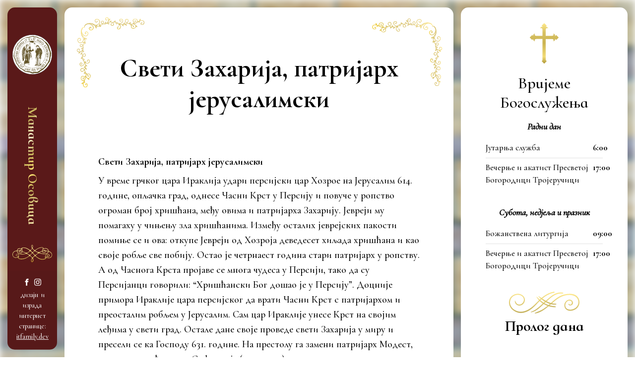

--- FILE ---
content_type: text/html; charset=UTF-8
request_url: https://manastirosovica.com/sveti-zaharija-patrijarh-jerusalimski/
body_size: 31576
content:
<!DOCTYPE html>
<html>

<head>
	<meta charset="UTF-8">
	<meta name="viewport" content="width=device-width, initial-scale=1.0">
	<!-- Title Should be managed by WP with add_theme_support -->
				<link rel="icon" href="https://manastirosovica.com/wp-content/uploads/2022/02/osovica-favicon.png">
	
	<meta name='robots' content='index, follow, max-image-preview:large, max-snippet:-1, max-video-preview:-1' />
	<style>img:is([sizes="auto" i], [sizes^="auto," i]) { contain-intrinsic-size: 3000px 1500px }</style>
	
	<!-- This site is optimized with the Yoast SEO plugin v25.9 - https://yoast.com/wordpress/plugins/seo/ -->
	<title>Свети Захарија, патријарх јерусалимски | Manastir Osovica</title>
<link data-rocket-preload as="style" href="https://fonts.googleapis.com/css2?family=Cormorant+Garamond:ital,wght@0,300;0,400;0,500;0,600;0,700;1,300;1,400;1,500&#038;family=Cormorant+Infant:ital,wght@0,300;0,400;0,500;0,600;0,700;1,400;1,500;1,600;1,700&#038;display=swap" rel="preload">
<link href="https://fonts.googleapis.com/css2?family=Cormorant+Garamond:ital,wght@0,300;0,400;0,500;0,600;0,700;1,300;1,400;1,500&#038;family=Cormorant+Infant:ital,wght@0,300;0,400;0,500;0,600;0,700;1,400;1,500;1,600;1,700&#038;display=swap" media="print" onload="this.media=&#039;all&#039;" rel="stylesheet">
<noscript><link rel="stylesheet" href="https://fonts.googleapis.com/css2?family=Cormorant+Garamond:ital,wght@0,300;0,400;0,500;0,600;0,700;1,300;1,400;1,500&#038;family=Cormorant+Infant:ital,wght@0,300;0,400;0,500;0,600;0,700;1,400;1,500;1,600;1,700&#038;display=swap"></noscript>
	<link rel="canonical" href="https://manastirosovica.com/sveti-zaharija-patrijarh-jerusalimski/" />
	<meta property="og:locale" content="en_US" />
	<meta property="og:type" content="article" />
	<meta property="og:title" content="Свети Захарија, патријарх јерусалимски | Manastir Osovica" />
	<meta property="og:description" content="Свети Захарија, патријарх јерусалимски У време грчког цара Ираклија удари персијски цар Хозрое на Јерусалим 614. године, опљачка град, однесе Часни Крст у Персију и повуче у ропство огроман број хришћана, међу овима и патријарха Захарију. Јевреји му помагаху у чињењу зла хришћанима. Између осталих јеврејских пакости помиње се и ова: откупе Јевреји од Хозроја [&hellip;]" />
	<meta property="og:url" content="https://manastirosovica.com/sveti-zaharija-patrijarh-jerusalimski/" />
	<meta property="og:site_name" content="Manastir Osovica" />
	<meta property="article:published_time" content="2022-03-05T23:00:26+00:00" />
	<meta property="og:image" content="https://manastirosovica.com/wp-content/uploads/2015/03/65-1.jpg" />
	<meta property="og:image:width" content="160" />
	<meta property="og:image:height" content="198" />
	<meta property="og:image:type" content="image/jpeg" />
	<meta name="author" content="Mirjana Milankovic" />
	<meta name="twitter:label1" content="Written by" />
	<meta name="twitter:data1" content="Mirjana Milankovic" />
	<script type="application/ld+json" class="yoast-schema-graph">{"@context":"https://schema.org","@graph":[{"@type":"WebPage","@id":"https://manastirosovica.com/sveti-zaharija-patrijarh-jerusalimski/","url":"https://manastirosovica.com/sveti-zaharija-patrijarh-jerusalimski/","name":"Свети Захарија, патријарх јерусалимски | Manastir Osovica","isPartOf":{"@id":"https://manastirosovica.com/#website"},"primaryImageOfPage":{"@id":"https://manastirosovica.com/sveti-zaharija-patrijarh-jerusalimski/#primaryimage"},"image":{"@id":"https://manastirosovica.com/sveti-zaharija-patrijarh-jerusalimski/#primaryimage"},"thumbnailUrl":"https://manastirosovica.com/wp-content/uploads/2015/03/65-1.jpg","datePublished":"2022-03-05T23:00:26+00:00","author":{"@id":"https://manastirosovica.com/#/schema/person/5c59852a55935dca7e5d008ec6bfc7ef"},"breadcrumb":{"@id":"https://manastirosovica.com/sveti-zaharija-patrijarh-jerusalimski/#breadcrumb"},"inLanguage":"en-US","potentialAction":[{"@type":"ReadAction","target":["https://manastirosovica.com/sveti-zaharija-patrijarh-jerusalimski/"]}]},{"@type":"ImageObject","inLanguage":"en-US","@id":"https://manastirosovica.com/sveti-zaharija-patrijarh-jerusalimski/#primaryimage","url":"https://manastirosovica.com/wp-content/uploads/2015/03/65-1.jpg","contentUrl":"https://manastirosovica.com/wp-content/uploads/2015/03/65-1.jpg","width":160,"height":198},{"@type":"BreadcrumbList","@id":"https://manastirosovica.com/sveti-zaharija-patrijarh-jerusalimski/#breadcrumb","itemListElement":[{"@type":"ListItem","position":1,"name":"Home","item":"https://manastirosovica.com/"},{"@type":"ListItem","position":2,"name":"Свети Захарија, патријарх јерусалимски"}]},{"@type":"WebSite","@id":"https://manastirosovica.com/#website","url":"https://manastirosovica.com/","name":"Manastir Osovica","description":"Манастир Благовештења Пресвете Богородице","potentialAction":[{"@type":"SearchAction","target":{"@type":"EntryPoint","urlTemplate":"https://manastirosovica.com/?s={search_term_string}"},"query-input":{"@type":"PropertyValueSpecification","valueRequired":true,"valueName":"search_term_string"}}],"inLanguage":"en-US"},{"@type":"Person","@id":"https://manastirosovica.com/#/schema/person/5c59852a55935dca7e5d008ec6bfc7ef","name":"Mirjana Milankovic","image":{"@type":"ImageObject","inLanguage":"en-US","@id":"https://manastirosovica.com/#/schema/person/image/","url":"https://secure.gravatar.com/avatar/0a04a304db702c5646ea6d3c0210d0e57664301d5183b0d983caa86f37f95700?s=96&d=mm&r=g","contentUrl":"https://secure.gravatar.com/avatar/0a04a304db702c5646ea6d3c0210d0e57664301d5183b0d983caa86f37f95700?s=96&d=mm&r=g","caption":"Mirjana Milankovic"},"url":"https://manastirosovica.com/author/mirjana/"}]}</script>
	<!-- / Yoast SEO plugin. -->


<link href='https://fonts.gstatic.com' crossorigin rel='preconnect' />
<link rel='stylesheet' id='wp-block-library-css' href='https://manastirosovica.com/wp-includes/css/dist/block-library/style.min.css?ver=6.8.3' type='text/css' media='all' />
<style id='classic-theme-styles-inline-css' type='text/css'>
/*! This file is auto-generated */
.wp-block-button__link{color:#fff;background-color:#32373c;border-radius:9999px;box-shadow:none;text-decoration:none;padding:calc(.667em + 2px) calc(1.333em + 2px);font-size:1.125em}.wp-block-file__button{background:#32373c;color:#fff;text-decoration:none}
</style>
<style id='global-styles-inline-css' type='text/css'>
:root{--wp--preset--aspect-ratio--square: 1;--wp--preset--aspect-ratio--4-3: 4/3;--wp--preset--aspect-ratio--3-4: 3/4;--wp--preset--aspect-ratio--3-2: 3/2;--wp--preset--aspect-ratio--2-3: 2/3;--wp--preset--aspect-ratio--16-9: 16/9;--wp--preset--aspect-ratio--9-16: 9/16;--wp--preset--color--black: #000000;--wp--preset--color--cyan-bluish-gray: #abb8c3;--wp--preset--color--white: #ffffff;--wp--preset--color--pale-pink: #f78da7;--wp--preset--color--vivid-red: #cf2e2e;--wp--preset--color--luminous-vivid-orange: #ff6900;--wp--preset--color--luminous-vivid-amber: #fcb900;--wp--preset--color--light-green-cyan: #7bdcb5;--wp--preset--color--vivid-green-cyan: #00d084;--wp--preset--color--pale-cyan-blue: #8ed1fc;--wp--preset--color--vivid-cyan-blue: #0693e3;--wp--preset--color--vivid-purple: #9b51e0;--wp--preset--gradient--vivid-cyan-blue-to-vivid-purple: linear-gradient(135deg,rgba(6,147,227,1) 0%,rgb(155,81,224) 100%);--wp--preset--gradient--light-green-cyan-to-vivid-green-cyan: linear-gradient(135deg,rgb(122,220,180) 0%,rgb(0,208,130) 100%);--wp--preset--gradient--luminous-vivid-amber-to-luminous-vivid-orange: linear-gradient(135deg,rgba(252,185,0,1) 0%,rgba(255,105,0,1) 100%);--wp--preset--gradient--luminous-vivid-orange-to-vivid-red: linear-gradient(135deg,rgba(255,105,0,1) 0%,rgb(207,46,46) 100%);--wp--preset--gradient--very-light-gray-to-cyan-bluish-gray: linear-gradient(135deg,rgb(238,238,238) 0%,rgb(169,184,195) 100%);--wp--preset--gradient--cool-to-warm-spectrum: linear-gradient(135deg,rgb(74,234,220) 0%,rgb(151,120,209) 20%,rgb(207,42,186) 40%,rgb(238,44,130) 60%,rgb(251,105,98) 80%,rgb(254,248,76) 100%);--wp--preset--gradient--blush-light-purple: linear-gradient(135deg,rgb(255,206,236) 0%,rgb(152,150,240) 100%);--wp--preset--gradient--blush-bordeaux: linear-gradient(135deg,rgb(254,205,165) 0%,rgb(254,45,45) 50%,rgb(107,0,62) 100%);--wp--preset--gradient--luminous-dusk: linear-gradient(135deg,rgb(255,203,112) 0%,rgb(199,81,192) 50%,rgb(65,88,208) 100%);--wp--preset--gradient--pale-ocean: linear-gradient(135deg,rgb(255,245,203) 0%,rgb(182,227,212) 50%,rgb(51,167,181) 100%);--wp--preset--gradient--electric-grass: linear-gradient(135deg,rgb(202,248,128) 0%,rgb(113,206,126) 100%);--wp--preset--gradient--midnight: linear-gradient(135deg,rgb(2,3,129) 0%,rgb(40,116,252) 100%);--wp--preset--font-size--small: 13px;--wp--preset--font-size--medium: 20px;--wp--preset--font-size--large: 36px;--wp--preset--font-size--x-large: 42px;--wp--preset--spacing--20: 0.44rem;--wp--preset--spacing--30: 0.67rem;--wp--preset--spacing--40: 1rem;--wp--preset--spacing--50: 1.5rem;--wp--preset--spacing--60: 2.25rem;--wp--preset--spacing--70: 3.38rem;--wp--preset--spacing--80: 5.06rem;--wp--preset--shadow--natural: 6px 6px 9px rgba(0, 0, 0, 0.2);--wp--preset--shadow--deep: 12px 12px 50px rgba(0, 0, 0, 0.4);--wp--preset--shadow--sharp: 6px 6px 0px rgba(0, 0, 0, 0.2);--wp--preset--shadow--outlined: 6px 6px 0px -3px rgba(255, 255, 255, 1), 6px 6px rgba(0, 0, 0, 1);--wp--preset--shadow--crisp: 6px 6px 0px rgba(0, 0, 0, 1);}:where(.is-layout-flex){gap: 0.5em;}:where(.is-layout-grid){gap: 0.5em;}body .is-layout-flex{display: flex;}.is-layout-flex{flex-wrap: wrap;align-items: center;}.is-layout-flex > :is(*, div){margin: 0;}body .is-layout-grid{display: grid;}.is-layout-grid > :is(*, div){margin: 0;}:where(.wp-block-columns.is-layout-flex){gap: 2em;}:where(.wp-block-columns.is-layout-grid){gap: 2em;}:where(.wp-block-post-template.is-layout-flex){gap: 1.25em;}:where(.wp-block-post-template.is-layout-grid){gap: 1.25em;}.has-black-color{color: var(--wp--preset--color--black) !important;}.has-cyan-bluish-gray-color{color: var(--wp--preset--color--cyan-bluish-gray) !important;}.has-white-color{color: var(--wp--preset--color--white) !important;}.has-pale-pink-color{color: var(--wp--preset--color--pale-pink) !important;}.has-vivid-red-color{color: var(--wp--preset--color--vivid-red) !important;}.has-luminous-vivid-orange-color{color: var(--wp--preset--color--luminous-vivid-orange) !important;}.has-luminous-vivid-amber-color{color: var(--wp--preset--color--luminous-vivid-amber) !important;}.has-light-green-cyan-color{color: var(--wp--preset--color--light-green-cyan) !important;}.has-vivid-green-cyan-color{color: var(--wp--preset--color--vivid-green-cyan) !important;}.has-pale-cyan-blue-color{color: var(--wp--preset--color--pale-cyan-blue) !important;}.has-vivid-cyan-blue-color{color: var(--wp--preset--color--vivid-cyan-blue) !important;}.has-vivid-purple-color{color: var(--wp--preset--color--vivid-purple) !important;}.has-black-background-color{background-color: var(--wp--preset--color--black) !important;}.has-cyan-bluish-gray-background-color{background-color: var(--wp--preset--color--cyan-bluish-gray) !important;}.has-white-background-color{background-color: var(--wp--preset--color--white) !important;}.has-pale-pink-background-color{background-color: var(--wp--preset--color--pale-pink) !important;}.has-vivid-red-background-color{background-color: var(--wp--preset--color--vivid-red) !important;}.has-luminous-vivid-orange-background-color{background-color: var(--wp--preset--color--luminous-vivid-orange) !important;}.has-luminous-vivid-amber-background-color{background-color: var(--wp--preset--color--luminous-vivid-amber) !important;}.has-light-green-cyan-background-color{background-color: var(--wp--preset--color--light-green-cyan) !important;}.has-vivid-green-cyan-background-color{background-color: var(--wp--preset--color--vivid-green-cyan) !important;}.has-pale-cyan-blue-background-color{background-color: var(--wp--preset--color--pale-cyan-blue) !important;}.has-vivid-cyan-blue-background-color{background-color: var(--wp--preset--color--vivid-cyan-blue) !important;}.has-vivid-purple-background-color{background-color: var(--wp--preset--color--vivid-purple) !important;}.has-black-border-color{border-color: var(--wp--preset--color--black) !important;}.has-cyan-bluish-gray-border-color{border-color: var(--wp--preset--color--cyan-bluish-gray) !important;}.has-white-border-color{border-color: var(--wp--preset--color--white) !important;}.has-pale-pink-border-color{border-color: var(--wp--preset--color--pale-pink) !important;}.has-vivid-red-border-color{border-color: var(--wp--preset--color--vivid-red) !important;}.has-luminous-vivid-orange-border-color{border-color: var(--wp--preset--color--luminous-vivid-orange) !important;}.has-luminous-vivid-amber-border-color{border-color: var(--wp--preset--color--luminous-vivid-amber) !important;}.has-light-green-cyan-border-color{border-color: var(--wp--preset--color--light-green-cyan) !important;}.has-vivid-green-cyan-border-color{border-color: var(--wp--preset--color--vivid-green-cyan) !important;}.has-pale-cyan-blue-border-color{border-color: var(--wp--preset--color--pale-cyan-blue) !important;}.has-vivid-cyan-blue-border-color{border-color: var(--wp--preset--color--vivid-cyan-blue) !important;}.has-vivid-purple-border-color{border-color: var(--wp--preset--color--vivid-purple) !important;}.has-vivid-cyan-blue-to-vivid-purple-gradient-background{background: var(--wp--preset--gradient--vivid-cyan-blue-to-vivid-purple) !important;}.has-light-green-cyan-to-vivid-green-cyan-gradient-background{background: var(--wp--preset--gradient--light-green-cyan-to-vivid-green-cyan) !important;}.has-luminous-vivid-amber-to-luminous-vivid-orange-gradient-background{background: var(--wp--preset--gradient--luminous-vivid-amber-to-luminous-vivid-orange) !important;}.has-luminous-vivid-orange-to-vivid-red-gradient-background{background: var(--wp--preset--gradient--luminous-vivid-orange-to-vivid-red) !important;}.has-very-light-gray-to-cyan-bluish-gray-gradient-background{background: var(--wp--preset--gradient--very-light-gray-to-cyan-bluish-gray) !important;}.has-cool-to-warm-spectrum-gradient-background{background: var(--wp--preset--gradient--cool-to-warm-spectrum) !important;}.has-blush-light-purple-gradient-background{background: var(--wp--preset--gradient--blush-light-purple) !important;}.has-blush-bordeaux-gradient-background{background: var(--wp--preset--gradient--blush-bordeaux) !important;}.has-luminous-dusk-gradient-background{background: var(--wp--preset--gradient--luminous-dusk) !important;}.has-pale-ocean-gradient-background{background: var(--wp--preset--gradient--pale-ocean) !important;}.has-electric-grass-gradient-background{background: var(--wp--preset--gradient--electric-grass) !important;}.has-midnight-gradient-background{background: var(--wp--preset--gradient--midnight) !important;}.has-small-font-size{font-size: var(--wp--preset--font-size--small) !important;}.has-medium-font-size{font-size: var(--wp--preset--font-size--medium) !important;}.has-large-font-size{font-size: var(--wp--preset--font-size--large) !important;}.has-x-large-font-size{font-size: var(--wp--preset--font-size--x-large) !important;}
:where(.wp-block-post-template.is-layout-flex){gap: 1.25em;}:where(.wp-block-post-template.is-layout-grid){gap: 1.25em;}
:where(.wp-block-columns.is-layout-flex){gap: 2em;}:where(.wp-block-columns.is-layout-grid){gap: 2em;}
:root :where(.wp-block-pullquote){font-size: 1.5em;line-height: 1.6;}
</style>
<link data-minify="1" rel='stylesheet' id='lbwps-styles-photoswipe5-main-css' href='https://manastirosovica.com/wp-content/cache/min/1/wp-content/plugins/lightbox-photoswipe/assets/ps5/styles/main.css?ver=1760590317' type='text/css' media='all' />
<link data-minify="1" rel='stylesheet' id='style-css' href='https://manastirosovica.com/wp-content/cache/min/1/wp-content/themes/mena/assets/build/frontend.css?ver=1760590317' type='text/css' media='all' />

<link rel="https://api.w.org/" href="https://manastirosovica.com/wp-json/" /><link rel="alternate" title="JSON" type="application/json" href="https://manastirosovica.com/wp-json/wp/v2/posts/578" /><link rel='shortlink' href='https://manastirosovica.com/?p=578' />
<link rel="alternate" title="oEmbed (JSON)" type="application/json+oembed" href="https://manastirosovica.com/wp-json/oembed/1.0/embed?url=https%3A%2F%2Fmanastirosovica.com%2Fsveti-zaharija-patrijarh-jerusalimski%2F" />
<link rel="alternate" title="oEmbed (XML)" type="text/xml+oembed" href="https://manastirosovica.com/wp-json/oembed/1.0/embed?url=https%3A%2F%2Fmanastirosovica.com%2Fsveti-zaharija-patrijarh-jerusalimski%2F&#038;format=xml" />
        
    		<style type="text/css" id="wp-custom-css">
			.gallery-block a {
	color: #fff;
}		</style>
		
	<!-- Global site tag (gtag.js) - Google Analytics -->
<script async src="https://www.googletagmanager.com/gtag/js?id=G-FRV0TQY2RH"></script>
<script>
  window.dataLayer = window.dataLayer || [];
  function gtag(){dataLayer.push(arguments);}
  gtag('js', new Date());

  gtag('config', 'G-FRV0TQY2RH');
</script>	<link rel="preconnect" href="https://fonts.googleapis.com">
	<link rel="preconnect" href="https://fonts.gstatic.com" crossorigin>
	

<meta name="generator" content="WP Rocket 3.19.4" data-wpr-features="wpr_minify_concatenate_js wpr_minify_css wpr_preload_links wpr_desktop" /></head>

<body class="wp-singular post-template-default single single-post postid-578 single-format-standard wp-theme-mena">

	
	<div data-rocket-location-hash="dd87c28ab098a9b595096958fd518b41" class="resp-menu">
		<nav id="resp-main-nav" class="menu menu--responsive-menu"><ul id="menu-menu-1" class="menu"><li id="menu-item-2799" class="menu-item menu-item-type-post_type menu-item-object-page menu-item-home menu-item-2799"><a href="https://manastirosovica.com/">Почетна</a></li>
<li id="menu-item-2795" class="menu-item menu-item-type-post_type menu-item-object-page menu-item-2795"><a href="https://manastirosovica.com/episkop/">Епископ</a></li>
<li id="menu-item-2979" class="menu-item menu-item-type-post_type menu-item-object-page menu-item-2979"><a href="https://manastirosovica.com/bratstvo/">Братство</a></li>
<li id="menu-item-2796" class="menu-item menu-item-type-post_type menu-item-object-page menu-item-2796"><a href="https://manastirosovica.com/galerija/">Галерија</a></li>
<li id="menu-item-2797" class="menu-item menu-item-type-post_type menu-item-object-page menu-item-2797"><a href="https://manastirosovica.com/lokacija/">Локација</a></li>
<li id="menu-item-2798" class="menu-item menu-item-type-post_type menu-item-object-page menu-item-2798"><a href="https://manastirosovica.com/istorija-manastira/">Историја манастира</a></li>
<li id="menu-item-3076" class="menu-item menu-item-type-post_type menu-item-object-page menu-item-3076"><a href="https://manastirosovica.com/kontakt/">Контакт</a></li>
</ul></nav>		<div data-rocket-location-hash="4eee97639f1a1b8f4fd3152d97e136a8" class="resp-buttons">
			<div data-rocket-location-hash="565087e4fa3392977d4dc79d5c441c29" class="resp-buttons__menu">
				<div class="resp-buttons__menu-button">
					<div class="menu-toggle menu-toggle--xbutterfly js-menu-toggle" aria-label="Toggle Menu">
						<span class="menu-toggle__lines" aria-hidden="true"></span>
					</div>
				</div>
			</div>
		</div>
	</div>
	<!-- /main nav -->


	<div class="site-container">
		<div class="site-header">
			<header id="header" class="header header--site">
	<svg class="header__shape">
		<use xlink:href="https://manastirosovica.com/wp-content/themes/mena/assets/images/symbol/svg/sprite.symbol.svg#icon--logo"></use>
	</svg>
	<a class="header__link" href="https://manastirosovica.com">
		<h1 class="header__title text-center color-white text-gradient">Манастир Осовица</h1>
	</a>

	<svg class="header__shape header__shape--2" xmlns="http://www.w3.org/2000/svg" xmlns:xlink="http://www.w3.org/1999/xlink" width="130" height="56.233" viewbox="0 0 130 56.233">
		<defs>
			<linearGradient id="linear-gradient" x1="0.5" x2="0.5" y2="1" gradientunits="objectBoundingBox">
				<stop offset="0" stop-color="#ffe98b"/>
				<stop offset="0.364" stop-color="#dec981"/>
				<stop offset="0.749" stop-color="#d9c365"/>
				<stop offset="1" stop-color="#f5d138"/>
			</linearGradient>
		</defs>
		<g id="Asset_3" data-name="Asset 3" transform="translate(-30.062 2.009)">
			<g id="Layer_1" data-name="Layer 1" transform="translate(30.062 -2.009)">
				<path id="Path_586" data-name="Path 586" d="M125.356,23.266a18.58,18.58,0,0,0-5.88-2.981,9.174,9.174,0,0,0-3.607-6.942A13.271,13.271,0,0,0,101.9,12.254a5.649,5.649,0,0,0-.721.436c1.266-1.579,1.252-4.7-2.954-4.927-9.351-.49-17.872,4.492-24.882,10.1h0a30.572,30.572,0,0,1-7.609-7.4c1.511-2.4,2.5-7.364.83-9.719A2.314,2.314,0,0,0,63.572.385c-1.878,1.225-1.783,3.348-1.361,5.363a15.177,15.177,0,0,0,2.314,5.445,55.685,55.685,0,0,1-5.812,6.629c-6.4-5.281-14.306-9.814-22.664-9.528-2.722.109-6.588.681-7,3.934a2.41,2.41,0,0,0,0,.313,11.121,11.121,0,0,0-8.535-1.116,8.412,8.412,0,0,0-5.635,7.051C7.995,18.883,2.155,21.7.318,29.2a11.148,11.148,0,0,0,8.29,13.2,10.808,10.808,0,0,0,9.215-2.341,4.084,4.084,0,0,0,1.7,4.41c6.7,4.737,18.063,2.382,24.923-.544a44.252,44.252,0,0,0,12.536-8.385,34.9,34.9,0,0,1,7.8,7.568,21.67,21.67,0,0,0-2.858,5.227c-.721,1.919-1.28,5.2.354,6.806a2.981,2.981,0,0,0,4.179.408c3.975-3.444,2.613-8.426,0-12.523a56.517,56.517,0,0,1,7.214-6.479l.694-.558a56.258,56.258,0,0,0,9,7.418c7.3,4.7,16.566,6.806,24.61,2.722,1.456-.749,3.539-2.967,3.09-4.846a10.752,10.752,0,0,0,1.211.762c4.927,2.613,11.938,2.137,15.5-2.545a11.6,11.6,0,0,0-2.423-16.239ZM97.22,21.4a6.806,6.806,0,0,0,2,3.92c3.049,2.981,9,.681,10.413-2.954a4.356,4.356,0,0,0,.313-1.81c1.688.136,3.348.327,4.968.585.912.136,1.838.313,2.722.531-1.13,3.226-5.445,5.581-8.562,6.547-5.962,1.824-12.741-.286-18.43-2.164l-2.192-.762A34.029,34.029,0,0,1,97.22,21.4Zm9.283-3.7a3.566,3.566,0,0,1,1.361,1.075c-1.184,0-2.341,0-3.457.082C104.393,17.549,105.074,17.154,106.5,17.7Zm-2.9,2.722.49.177a.653.653,0,0,0,.762-.245h3.73a3.893,3.893,0,0,1-.5,1.77,6.275,6.275,0,0,1-4.955,2.927c-2.545.218-4.084-1.865-4.465-4.084h.163a34.438,34.438,0,0,1,4.778-.544Zm.735-7.555a11.189,11.189,0,0,1,12.482,3.839,6.112,6.112,0,0,1,1.13,3.1,38.29,38.29,0,0,0-8.494-1.075c-1.429-2.722-5.663-3.988-7.418-.34a.871.871,0,0,0,0,.558l-1.089.1a20.784,20.784,0,0,0-2.3.34c.191-3.049,2.981-5.513,5.69-6.479ZM84.67,12.009a33.022,33.022,0,0,1,8.385-2.641,31.525,31.525,0,0,1,3.566-.449,10.086,10.086,0,0,1,2.219.15c2.5.381,2.246,4.614-.082,3.117-.476-.313-.966.368-.585.762a1.77,1.77,0,0,0,2.015.531,9.242,9.242,0,0,0-3.049,6.261,33.648,33.648,0,0,0-10.427,4.927,61.974,61.974,0,0,1-12.128-5.976A49,49,0,0,1,84.67,12.009ZM74.461,33.856c-2.6-2.627-5.05-5.445-7.568-8.167.994-.98,2-1.96,3.049-2.927s2.191-2,3.321-2.981c.844.6,1.674,1.143,2.477,1.647a61.252,61.252,0,0,0,9.052,4.56c-1.933,1.361-3.825,2.872-5.731,4.356C77.565,31.5,76.013,32.672,74.461,33.856ZM66.185,2.93a11.679,11.679,0,0,1-.2,3.158,20.282,20.282,0,0,1-.8,3.553,13.108,13.108,0,0,1-2.11-6.112C62.864,0,65.954.847,66.185,2.93Zm-1.239,8.929a33.118,33.118,0,0,0,7.173,7.065c-2.123,1.824-4.084,3.784-6.112,5.8-1.579-1.579-3.144-3.226-4.778-4.737l-1.606-1.361a52.951,52.951,0,0,0,5.322-6.765ZM62.224,23.416q1.28,1.239,2.532,2.532c-2.518,2.641-5.009,5.227-7.609,7.677a72.891,72.891,0,0,0-9.637-6.18l2.3-1.184a38.576,38.576,0,0,0,8.548-6.384c1.32,1.143,2.627,2.328,3.879,3.539Zm-29.252-13.2a17.7,17.7,0,0,1,5.118-.327,24.964,24.964,0,0,1,9.61,2.927,51.289,51.289,0,0,1,9.651,6.248A47.382,47.382,0,0,1,46.135,26.7c-1.865-.966-3.784-1.865-5.717-2.722a71.859,71.859,0,0,0-7.146-2.627,9.052,9.052,0,0,0-.259-4,8.3,8.3,0,0,0-1.933-3.212,5.064,5.064,0,0,0,2.437-1.184c.436-.422-.15-1.225-.653-.844C30.944,13.615,31.652,10.539,32.972,10.212ZM27.528,19.74q-1.838-.422-3.716-.735a5.05,5.05,0,0,1,.313-.436l.422-.422c.939-1.021,1.919-.749,2.94.83a.626.626,0,0,0-.027.817Zm4.192,2.722a5.7,5.7,0,0,1-1.048,1.647c-2.45,2.722-6.289.762-7.432-2.137a2.573,2.573,0,0,1-.082-1.5,57.318,57.318,0,0,1,8.494,2Zm-5.077,4.465c3.389.939,5.445-1.28,6.357-4.084A87.294,87.294,0,0,1,44.27,27.526c-6.888,2.831-14.374,3.457-21.52.177-3.24-1.484-6.221-3.988-6.479-7.7h.041a40.264,40.264,0,0,1,5.254.245c-.354,2.9,2.1,5.894,5.009,6.7Zm-1.1-14.211c3.648.749,6.888,4.628,6.479,8.29-1.184-.354-2.409-.694-3.662-1.007a.694.694,0,0,0,.272-.259,2.437,2.437,0,0,0-1.2-3.689c-1.538-.817-3.389.5-4.424,1.525a5.227,5.227,0,0,0-.939,1.239,40.1,40.1,0,0,0-5.758-.368C16.924,14.173,21.443,11.886,25.54,12.717Zm21.9,28.122A38.412,38.412,0,0,1,30.89,45.412a26.911,26.911,0,0,1-6.193-.436A13.353,13.353,0,0,1,21.348,43.9a5.635,5.635,0,0,1-1.456-1.021c-1.361-1.184-.966-2.137,1.007-2.858.109.708,1.361.544,1.252-.163a1.96,1.96,0,0,0-2.341-1.892,10.1,10.1,0,0,0,1.865-4.084c1.266-6.193-9.27-6.452-10.059-.5-.667,4.968,8.167,2.613,5.1-1.034-.313-.368-.953.123-.667.5,1.525,2-3.934,4.587-3.28,0,.218-1.525,2.137-2.355,3.376-2.722a3.417,3.417,0,0,1,4.084,4.26,8.7,8.7,0,0,1-1.946,3.335A9.8,9.8,0,0,1,4.674,38.879C1.026,35.952.713,30.507,2.809,26.519c2.287-4.369,7.3-6.03,11.938-6.4a8.793,8.793,0,0,0,.531,2.858c1.892,5.023,8.7,7.337,13.421,8.262,5.622,1.1,11.611-.544,16.933-2.927a77.384,77.384,0,0,1,9.787,6.112l.449.327a46.784,46.784,0,0,1-8.426,6.084ZM66.58,46.46c.9,2.191,1.361,8.031-2.123,8.439s-1.2-6.724-.64-7.908a14.891,14.891,0,0,1,1.674-2.722A16.578,16.578,0,0,1,66.58,46.5Zm-.912-4.574a27.549,27.549,0,0,0-3.457-4,52.784,52.784,0,0,0-4.084-3.471c2.573-2.423,5.009-5,7.541-7.541,2.518,2.654,4.941,5.363,7.473,7.949a48.648,48.648,0,0,0-7.473,7.105Zm58.83-1.361c-4.165,2.954-10.318,1.77-13.993-1.361-2.722-2.341-1.361-5.649,1.252-7.2,2.1-1.28,4.819-.681,6.806.381,2.722,1.429,1.892,4.233-.082,5.7a4.682,4.682,0,0,1-2.3.844l-.844-.082q-2.654-1.1.354-2.627c.368.844,1.606.123,1.225-.721-1.552-3.43-6.4.858-3.5,3.648s7.582,0,8.358-3.457c1.143-4.982-6.683-6.9-10.045-5.309-4.4,2.083-4.873,5.962-2.722,8.957A2.055,2.055,0,0,0,106,40.893c-.163.844,1.116,1.225,1.361.368.517-2.382,2.219,1.239.844,2.6a10.359,10.359,0,0,1-4.315,1.987,19.873,19.873,0,0,1-7.105.667c-5.145-.231-9.95-2.845-14.115-5.676A51.386,51.386,0,0,1,75.632,35,135.259,135.259,0,0,1,86.4,26.6a67.27,67.27,0,0,0,14.1,3.648c5.962.858,12.114-.327,16.593-4.574a7.432,7.432,0,0,0,2.151-3.594,13.693,13.693,0,0,1,8.412,6.275,9.692,9.692,0,0,1-3.158,12.21Z" transform="translate(-0.062 0.009)" fill="url(#linear-gradient)"/>
				<path id="Path_587" data-name="Path 587" d="M48.52,10.26A1.96,1.96,0,1,0,46.56,8.3,1.96,1.96,0,0,0,48.52,10.26Z" transform="translate(16.732 2.303)" fill="url(#linear-gradient)"/>
				<path id="Path_588" data-name="Path 588" d="M54.478,16.254a2.042,2.042,0,1,0-2.028-2.042,2.042,2.042,0,0,0,2.028,2.042Z" transform="translate(18.859 4.408)" fill="url(#linear-gradient)"/>
				<path id="Path_589" data-name="Path 589" d="M43.374,16.917a2.464,2.464,0,1,0-2.464-2.45,2.491,2.491,0,0,0,2.464,2.45Z" transform="translate(14.691 4.343)" fill="url(#linear-gradient)"/>
				<path id="Path_590" data-name="Path 590" d="M36.259,21.472v-.2a2.314,2.314,0,0,0-.218-1.62,2.083,2.083,0,0,0-1.81-1.048,2.123,2.123,0,0,0-1.5.613,2.246,2.246,0,0,0-.544.939,2.219,2.219,0,0,0,0,1.116v.2a2.287,2.287,0,0,0,.544.926,2.083,2.083,0,0,0,1.47.6,2.055,2.055,0,0,0,1.048-.286,1.947,1.947,0,0,0,.953-1.239Z" transform="translate(11.516 6.731)" fill="url(#linear-gradient)"/>
				<path id="Path_591" data-name="Path 591" d="M64.067,19.995a1.007,1.007,0,1,0-1.007-1.007,1.007,1.007,0,0,0,1.007,1.007Z" transform="translate(22.691 6.507)" fill="url(#linear-gradient)"/>
				<path id="Path_592" data-name="Path 592" d="M48.4,19.677a.5.5,0,1,0-.5-.5.5.5,0,0,0,.5.5Z" transform="translate(17.216 6.756)" fill="url(#linear-gradient)"/>
				<path id="Path_593" data-name="Path 593" d="M48.771,19.731a.681.681,0,1,0-.681-.681A.681.681,0,0,0,48.771,19.731Z" transform="translate(17.284 6.648)" fill="url(#linear-gradient)"/>
				<path id="Path_594" data-name="Path 594" d="M48.571,19.552a.531.531,0,1,0-.531-.531A.531.531,0,0,0,48.571,19.552Z" transform="translate(17.266 6.691)" fill="url(#linear-gradient)"/>
				<path id="Path_595" data-name="Path 595" d="M48.75,21.171a1.81,1.81,0,1,0-1.81-1.81A1.81,1.81,0,0,0,48.75,21.171Z" transform="translate(16.869 6.351)" fill="url(#linear-gradient)"/>
				<path id="Path_596" data-name="Path 596" d="M55.53,28.4a2.26,2.26,0,1,0-2.26-2.26,2.287,2.287,0,0,0,2.26,2.26Z" transform="translate(19.155 8.638)" fill="url(#linear-gradient)"/>
				<path id="Path_597" data-name="Path 597" d="M43.871,27.828l.218-.218a2.328,2.328,0,0,0-3.294-3.28l-.2.218a2.32,2.32,0,1,0,3.28,3.28Z" transform="translate(14.33 8.583)" fill="url(#linear-gradient)"/>
				<path id="Path_598" data-name="Path 598" d="M48.99,34.39a2.11,2.11,0,1,0-2.11-2.11,2.137,2.137,0,0,0,2.11,2.11Z" transform="translate(16.847 10.909)" fill="url(#linear-gradient)"/>
				<path id="Path_599" data-name="Path 599" d="M64.013,19.9a.8.8,0,1,0-.8-.8A.8.8,0,0,0,64.013,19.9Z" transform="translate(22.745 6.619)" fill="url(#linear-gradient)"/>
				<path id="Path_600" data-name="Path 600" d="M63.9,19.345a.368.368,0,1,0-.368-.368A.368.368,0,0,0,63.9,19.345Z" transform="translate(22.861 6.734)" fill="url(#linear-gradient)"/>
				<path id="Path_601" data-name="Path 601" d="M63.745,20.831a1.565,1.565,0,1,0-1.565-1.565A1.565,1.565,0,0,0,63.745,20.831Z" transform="translate(22.373 6.406)" fill="url(#linear-gradient)"/>
				<path id="Path_602" data-name="Path 602" d="M63.958,21.717a2.368,2.368,0,1,0-2.368-2.368A2.368,2.368,0,0,0,63.958,21.717Z" transform="translate(22.16 6.145)" fill="url(#linear-gradient)"/>
			</g>
		</g>
	</svg>

	<div class="header__menu">
		<nav id="main-nav" class="main-navigation"><ul id="menu-menu-2" class="menu menu--main-menu"><li class="menu-item menu-item-type-post_type menu-item-object-page menu-item-home menu-item-2799"><a href="https://manastirosovica.com/">Почетна</a></li>
<li class="menu-item menu-item-type-post_type menu-item-object-page menu-item-2795"><a href="https://manastirosovica.com/episkop/">Епископ</a></li>
<li class="menu-item menu-item-type-post_type menu-item-object-page menu-item-2979"><a href="https://manastirosovica.com/bratstvo/">Братство</a></li>
<li class="menu-item menu-item-type-post_type menu-item-object-page menu-item-2796"><a href="https://manastirosovica.com/galerija/">Галерија</a></li>
<li class="menu-item menu-item-type-post_type menu-item-object-page menu-item-2797"><a href="https://manastirosovica.com/lokacija/">Локација</a></li>
<li class="menu-item menu-item-type-post_type menu-item-object-page menu-item-2798"><a href="https://manastirosovica.com/istorija-manastira/">Историја манастира</a></li>
<li class="menu-item menu-item-type-post_type menu-item-object-page menu-item-3076"><a href="https://manastirosovica.com/kontakt/">Контакт</a></li>
</ul></nav>
	</div>

	<div class="resp-buttons">
		<div class="resp-buttons__menu">
			<div class="resp-buttons__menu-button">
				<div class="menu-toggle menu-toggle--xbutterfly js-menu-toggle" aria-label="Toggle Menu">
					<span class="menu-toggle__lines" aria-hidden="true"></span>
				</div>
			</div>
		</div>
	</div>
</header>
<footer id="footer" class="footer footer--site">
	<div class="wrapper">

        
        
                    <div class="footer__social">
                <ul class="social "><li class="social__item social__item--facebook">
	                    <a href="https://www.facebook.com/srpskipravoslavnimanastirosovica" target="_blank">
	                    	<span class="social__icon social__icon--facebook">
	                    		<svg class="social--facebook">
	                                <use xlink:href="https://manastirosovica.com/wp-content/themes/mena/assets/images/symbol/svg/sprite.symbol.svg#social--facebook"></use>
	                            </svg>
	                    	</span>
	                    </a>
	                </li><li class="social__item social__item--instagram">
	                    <a href="https://www.instagram.com/manastirosovica/" target="_blank">
	                    	<span class="social__icon social__icon--instagram">
	                    		<svg class="social--instagram">
	                                <use xlink:href="https://manastirosovica.com/wp-content/themes/mena/assets/images/symbol/svg/sprite.symbol.svg#social--instagram"></use>
	                            </svg>
	                    	</span>
	                    </a>
	                </li></ul>
            </div>
        
                    <div class="footer__copyright">
                <p>дизајн  и израда интернет странице: <a href="https://itfamily.dev/sr/">itfamily.dev</a></p>

            </div>
        
    </div>
</footer>		</div>
<!-- start:content -->
<div id="content">

	<!-- start:main -->
	<main id="main" class="main">

		<div class="wrapper">
			<div class="content">
				    <svg class="main__shape-1" xmlns="http://www.w3.org/2000/svg" xmlns:xlink="http://www.w3.org/1999/xlink" width="136" height="140.668" viewBox="0 0 136 140.668">
        <defs>
            <linearGradient id="linear-gradient" x1="0.5" x2="0.5" y2="1" gradientUnits="objectBoundingBox">
            <stop offset="0" stop-color="#93a651"/>
            <stop offset="0.473" stop-color="#e6d18b"/>
            <stop offset="1" stop-color="#ffe98b"/>
            </linearGradient>
        </defs>
        <g id="Asset_4" data-name="Asset 4" transform="translate(0.005 0.044)">
            <g id="Layer_1" data-name="Layer 1" transform="translate(-0.005 -0.044)">
            <path id="Path_605" data-name="Path 605" d="M129.8,14.842c-1.77.427-4.383-.11-4-2.344a2.173,2.173,0,0,1,1.807-2.026c1.221-.085,1.44.427,1.331,1.453,0,.5-.891.378-.842-.122-.9-.562-1.392-.281-1.465.806a2.293,2.293,0,0,0,.085.757,1.563,1.563,0,0,0,1.221.855,3.809,3.809,0,0,0,2.442-.5c2.637-1.648,2.747-6.372-1.221-6.9A11.7,11.7,0,0,0,122.07,8.3a6.275,6.275,0,0,1,1.453.2c.732.183,1.221.574.989,1.294-.11.342-.635.305-.928.256a15.7,15.7,0,0,0-1.965-.269,4.321,4.321,0,0,1-1.563-.256c-1.489.928-2.93,1.941-4.456,2.771a15.284,15.284,0,0,1-2.539,1.086,3.552,3.552,0,0,1,1.709,1.111,5.359,5.359,0,0,1,1,1.392,17.591,17.591,0,0,1,2.063,1.111c.476.342,1.221.916.952,1.563a1.062,1.062,0,0,1-1.782.305,5.737,5.737,0,0,1-.867-.94,8.018,8.018,0,0,1-.2,1.367,3.784,3.784,0,0,1-2.8,2.869,5.408,5.408,0,0,1-5.3-.708c-2.527-1.758-.977-6.4,2.442-5.237.855.305,2.283,1.221,2,2.246s-1.489.916-2.173.232c-.159-.159,1.941-1.6-.4-1.819a2.344,2.344,0,0,0-1.648.464,2.344,2.344,0,0,0,.684,3.8c1.5.855,4.883,1,5.969-.83a5.017,5.017,0,0,0,.537-3.833h0a.244.244,0,0,1,0-.183,3.455,3.455,0,0,0-.964-1.4,5.347,5.347,0,0,0-2.832-1.1,15.87,15.87,0,0,1-4.285.33,2.539,2.539,0,0,1,.537.61,1.221,1.221,0,0,1-.549,1.807,1.526,1.526,0,0,1-1.66-.61,3.54,3.54,0,0,1-.574-.9,2.515,2.515,0,0,1-.293-1.16.441.441,0,0,1,0-.11l-.464-.122c-2-.61-4.175-.769-6.006-1.807a10.987,10.987,0,0,1-2.71,1.721l.488.208a11.061,11.061,0,0,1,1.355.72c.537.391,1.025,1.221.22,1.611a2.014,2.014,0,0,1-2.173-.671,6.69,6.69,0,0,1-1.331-1.355c-.244.073-.476.134-.72.183a29.383,29.383,0,0,1-3.662.513l.354.171a3.479,3.479,0,0,1,.647.623c.391.415.989,1.05.659,1.636-.183.33-.647.305-.94.171a2.442,2.442,0,0,1-1.074-.879c-.72-1.05-1.1-1.624-2.442-1.758a9.9,9.9,0,0,1-3.113-.977c2.222,2.442,3,5.689.891,8.545-1.563,2.1-5.347,2.527-6.238-.293a2.527,2.527,0,0,1,1.4-3.137c.867-.5,2.332-.427,2.673.635a.378.378,0,0,1-.317.146c-.537,0-1.025-.476-1.6-.232a1.979,1.979,0,0,0,1.5,3.662,4.81,4.81,0,0,0,2.71-6.226,8.948,8.948,0,0,0-1.807-2.783,1.843,1.843,0,0,1,.317.708,1.321,1.321,0,0,1-.659,1.611c-.659.281-1.221-.708-1.306-1.221s.073-.952,0-1.428c-.1-.879-.269-1.416-1.135-1.795a.159.159,0,0,1-.085-.073A13.05,13.05,0,0,0,78.513,11a1.221,1.221,0,0,1,.256.391,2.979,2.979,0,0,1,.183,1.123c-.085.745-.537,1.062-1.343,1.05a2.087,2.087,0,0,1-1.77-1.477,3.333,3.333,0,0,1-.256-1.892,12.635,12.635,0,0,0-2.014-.2,11.817,11.817,0,0,0-3.858.586c1.721,1.355,2.735,3.491,1.135,5.359a3.308,3.308,0,0,1-3.406.72c-.879-.354-2.185-1.379-2.014-2.442a5.542,5.542,0,0,1,2.82-3.821c-2.442-1.16-6.1-.549-8.777.708a2.7,2.7,0,0,1,1.746.61c.647.452,1.367.793,1.563,1.6a.342.342,0,0,1-.22.439c-1.221.33-2.442-.525-3.577-.916-.378-.134-1.538,0-1.88-.391a11.3,11.3,0,0,1-2.2,1.013,11.609,11.609,0,0,1-5.591.11,16.712,16.712,0,0,1-2.686,2.1,25.136,25.136,0,0,1-2.271,1.221,3.528,3.528,0,0,1,1.05.525.769.769,0,0,1,0,1.318,3.027,3.027,0,0,1-3.394-.94,11.9,11.9,0,0,1-6.226.4,5.835,5.835,0,0,1,.9.916c.415.537.879,1.795.4,2.442s-1.514,0-1.929-.452a5.286,5.286,0,0,1-1.1-2.844c0-.159-.085-.5-.1-.7-2.234-1.074-3.662-3.027-6.1-3.906a15.284,15.284,0,0,0-4.883-.855c3.272.891,6.446,3.015,7.569,5.908a4.761,4.761,0,0,1-.366,4.553c-1.331,1.843-3.87,3.357-6.226,2.344s-3.418-4.321-.7-5.8c.745-.4,2.051-.891,2.673,0a1.819,1.819,0,0,1-.1,2.442.439.439,0,0,1-.708-.22V21.69a.391.391,0,0,1,.4-.439c.549-1.282-2.075-.977-2.649.146a2.442,2.442,0,0,0,.378,2.82,3.919,3.919,0,0,0,4.956-.085,4.444,4.444,0,0,0,1.892-3.015c.146-2.368-1.709-4.468-3.662-5.762-3.113-2.051-5.933-2.649-9.424-.977-1.221.574-4.883,2.734-3.931,4.944.11.256.244.586-.134.7h-.183a.415.415,0,0,1-.525-.378,6.9,6.9,0,0,1,4.578-6.653c.183-.11.366-.232.549-.317a10.8,10.8,0,0,1,2.869-.757,20.4,20.4,0,0,1,7.2,0,18.824,18.824,0,0,1,5.469,2.332,6.861,6.861,0,0,0,8.545-1.88c1.514-1.978,1.9-4.578.171-6.519a5.139,5.139,0,0,0-3.723-1.807,3.821,3.821,0,0,0-3.3,1.416,2.442,2.442,0,0,0-.269,1.88,2.442,2.442,0,0,0,1.221,1.672c1.343.354,2.222,0,2.649-.855l-.11-.549a.293.293,0,1,1,0-.586c2.442-.317.269,2.6-.891,3.015-2.161.769-3.992-1.77-3.882-3.467.269-3.821,5.713-3.98,8.216-2.039,4.456,3.467,1.1,10.23-3.98,11.146a.708.708,0,0,1,.281.22c.452.647-.354,1.221-1.306,1.6a11.841,11.841,0,0,0,5.432-.391,11.926,11.926,0,0,1,.391-1.709,5.627,5.627,0,0,1,.33-.964c.183-.378.586-1.465,1.221-1.4.928.1.439,1.843.281,2.319-.073.22-.183.623-.33,1.025a19.972,19.972,0,0,0,4.7-2.93,3.137,3.137,0,0,1-2.442-2.588c-.122-1.355,0-3.089,1.636-3.662a2.6,2.6,0,0,1,3.247.647c1.086,1.733.293,3.54-1.025,5.054a9.314,9.314,0,0,0,1.379.183,9.864,9.864,0,0,0,1.77-.085.293.293,0,0,1-.171-.208c-.256-.977.879-2.222,1.428-3s1.221-1.221,1.843-.378-.159,2.051-.574,2.722l-.208.305a6.824,6.824,0,0,0,4.1-3.333,10.8,10.8,0,0,0,.977-4.114c0-1.453-.867-5.3-3.552-3.992-1.306.635-1.953,2.8-.94,3.845,1.221,1.221,1.685,0,2.307-.5.354-.244.842.232.525.513-.684.61-.818,1.111-1.917,1.221s-2.161-1.367-2.21-2.3A3.577,3.577,0,0,1,55.966.632a3.247,3.247,0,0,1,3.967,0c1.453,1.221,1.526,2.942,1.5,4.541l.073-.122a12.537,12.537,0,0,1,.623-1.123c.378-.623.928-1.379,1.819-1.221a.342.342,0,0,1,.293.4,4.028,4.028,0,0,1-1.025,2.673C62.753,6.223,62,7,61.3,6.87a7.837,7.837,0,0,1-1.514,3.3A12.94,12.94,0,0,1,63.3,9.141c.134-.208.317-.4.427-.549.305-.391.623-.769.94-1.148S65.7,6.223,66.379,6.59c.891.439-.073,1.526-.476,1.929-.183.183-.366.366-.562.537a8.545,8.545,0,0,1,2.442.427A6.531,6.531,0,0,1,69,10.044a9.229,9.229,0,0,1,2.747-.793.415.415,0,0,1,.012-.146c0-.72.867-1.367,1.318-1.9s1.611-.989,2.112-.22c.7,1.038-.1,1.807-1.135,2.246a14.478,14.478,0,0,1,8.118,2.991,5.786,5.786,0,0,0,5.457-1.856,6.1,6.1,0,0,0,1.831-2.893c.269-1.318-.391-3.662-2.442-3.589-1.221,0-2.588,0-3.113,1.221a1.526,1.526,0,0,0,.83,2.112,1.343,1.343,0,0,0,1.77-1.563c2.319.952-.452,2.808-1.978,2.442a2.515,2.515,0,0,1-1.477-3.027c.5-2.161,3.589-2.5,5.432-1.563a3.662,3.662,0,0,1,1.831,3.662,6.323,6.323,0,0,1-2.588,4.163,8.008,8.008,0,0,1-3.76,1.782c.427.183.842.366.952.391a11.683,11.683,0,0,0,4,.549c2.063-.073,2.136-.378,2.82-2.075a3.662,3.662,0,0,1,.647-1.221c.378-.342,1.343-.439,1.465.208a2.844,2.844,0,0,1-.586,1.782l-.476.793c.427-.1.855-.208,1.221-.33a.232.232,0,0,1,.146,0,9,9,0,0,0,1.941-.855,9.5,9.5,0,0,0,1.331-.989A7.752,7.752,0,0,1,94.6,8.848a3.662,3.662,0,0,1,3.04-5.384,3.162,3.162,0,0,1,3.308,4.614A10.291,10.291,0,0,1,98.8,11.241a21.29,21.29,0,0,0,3.455,1.062h0c-.146-.867,1.05-1.66,1.7-2.124s1.929-.549,2.087.244c.2,1.1-.745,1.88-1.88,2.319a22.474,22.474,0,0,0,4.773.574l1.05-.134a3.662,3.662,0,0,1,.256-.94,5.09,5.09,0,0,1,.488-1.221,1.489,1.489,0,0,1,.769-.586,2.808,2.808,0,0,1,1.306.1.342.342,0,0,1,.317.354,2.442,2.442,0,0,1-1.428,1.929,19.886,19.886,0,0,0,2.527-.867c.867-.439,1.721-.94,2.637-1.44a4.981,4.981,0,0,0,1.9-2.844c0-1.306-.476-3.369-2.124-3.821a6.018,6.018,0,0,0-3.931,0c-1.648.818-2.942,3.662-.855,4.761a2.649,2.649,0,0,0,3.381-.305c.83-1.074-.94-2.271-1.6-1.221a.256.256,0,0,1-.366-.061c-.281-2.063,5.249-.305,2.442,1.99a3.552,3.552,0,0,1-4.236.208,3.1,3.1,0,0,1-.647-4.749c1.331-1.721,3.406-1.843,5.579-1.477a4.309,4.309,0,0,1,3.211,4.224,3.443,3.443,0,0,1-.439,1.782,17.005,17.005,0,0,1,3.662-2.063h0a1.71,1.71,0,0,1,.122-.2,2.561,2.561,0,0,1,.208-.574c.183-.562.354-1.123.586-1.672.317-.769.83-1.44,1.868-1.123.769.244.183,1.367,0,1.721a7.74,7.74,0,0,1-.977,1.221l-.122.1c3.064-.818,6.9-.9,8.387,2.161a4.578,4.578,0,0,1-3.113,6.275ZM61.886,5.991l.244-.171A5.1,5.1,0,0,0,62.936,5a3.235,3.235,0,0,0,.513-1.489c-.488.22-.818,1.05-1.013,1.392S62.106,5.637,61.886,5.991Zm-25.233,10.3a2.7,2.7,0,0,0-.415.22c-.22.146-.452.256-.671.391l-.415.256.317.1.513-.2a5.029,5.029,0,0,0,1.306-.72C37.581,16.087,36.678,16.282,36.653,16.295Zm-3.162.146q.439.232.916.439l.146-.1c.476-.281.964-.537,1.416-.842l.317-.159h-.354a11.207,11.207,0,0,1-4.883-1.758,14.222,14.222,0,0,0-3.577-1.282A14.649,14.649,0,0,1,30.6,14.109C31.648,14.756,32.417,15.88,33.492,16.441Zm2.759,3.308a5.078,5.078,0,0,0-1.7-1.563h0a5.457,5.457,0,0,0,1,2.3S36.7,21.6,36.58,20.86A2.991,2.991,0,0,0,36.25,19.749Zm6.458-2.905h.122a3.5,3.5,0,0,0,.342-.83,7.5,7.5,0,0,0,.427-1.221,3.284,3.284,0,0,0,.122-.806l-.11.171a9.973,9.973,0,0,0-.464.964,8.179,8.179,0,0,0-.256,1.111Zm.769.476-.842.317a3.369,3.369,0,0,0,1.917.659s.708,0,.488-.256a1.758,1.758,0,0,0-.647-.4C44.088,17.528,43.77,17.442,43.477,17.32Zm5.75-4.627A5.53,5.53,0,0,0,50.289,11c.281-.806.635-2.954-.72-3.32-1.929-.5-2.808,1.221-2.7,2.564a2.966,2.966,0,0,0,2.356,2.454ZM64.255,9.031h0l.256-.11a6.569,6.569,0,0,0,.671-.635,6.934,6.934,0,0,0,.574-.623c.1-.134.427-.757,0-.452a5.4,5.4,0,0,0-.855.977,6.445,6.445,0,0,0-.647.867Zm-10.8,3.894.574-.11A3.662,3.662,0,0,0,55.648,10.2c0-.281-.159-.708-.464-.317a2.967,2.967,0,0,0-.293.391c-.11.171-.208.354-.342.525a5.054,5.054,0,0,0-.977,1.99.244.244,0,0,1-.122.134Zm4.5-.867a3.088,3.088,0,0,1,1.587.317,7.056,7.056,0,0,0,2.319.806,3.772,3.772,0,0,0-2.893-1.4,1.331,1.331,0,0,0-.317,0,2.918,2.918,0,0,0-.647.281Zm10.987-1.221a4.431,4.431,0,0,0-2.222,2.014c-.586,1.221-.476,2.942,1.367,3.125a2.21,2.21,0,0,0,2.442-2.966,4.114,4.114,0,0,0-1.514-2.136ZM72.4,8.872c.94-.159,2.6-.549,2.161-1.44-.317-.635-1.013.183-1.282.464a5.176,5.176,0,0,0-.806,1.013Zm4.883,1.672c-.122-.085-1.086-.171-1.123-.281.1.33.061.72.146,1.05.171.635.574,1.624,1.465,1.514.513,0,.452-.488.366-.842a2.026,2.026,0,0,0-.171-.5,2.246,2.246,0,0,0-.647-.9Zm5.213,3.8a4.065,4.065,0,0,1-.4-.708l-.061-.2c.11.623-.293,1.7.293,2.124s.354-.9.208-1.184Zm9.241-.647c.366-.183.574-.806.769-1.123a5.517,5.517,0,0,0,.525-1.038c.232-.806-.366.134-.513.4a6.3,6.3,0,0,0-.745,1.795Zm-2.087,1.733a1.367,1.367,0,0,0-.4-.244c.085.11.2.208.269.317l.317.452a1.843,1.843,0,0,0,.708.659c.1,0,.293.281.171,0a2.918,2.918,0,0,0-.159-.256,7.58,7.58,0,0,0-.867-.891ZM95.1,14.207c.122.122.244.244.391.366.4.366.818.916,1.44.879s-.183-.464-.342-.549a1.591,1.591,0,0,0-.6-.244,4.394,4.394,0,0,0-.855-.427Zm2.905-3.333c1.672-1.611,3.259-3.931,2.149-5.628-1.868-2.832-5.933.293-4.883,2.93a5.383,5.383,0,0,0,2.734,2.7Zm4.785,1.428a3.308,3.308,0,0,0,2.185-1.111,1.331,1.331,0,0,0,.232-.4c-.134-.293-.354-.342-.659-.171a4.371,4.371,0,0,0-.793.5,12.756,12.756,0,0,0-.964,1.184Zm3.15,1.7-.659-.122a3.345,3.345,0,0,0,.61,1.416c.183.232.72.9,1.074.562.574-.537-.22-1.221-.635-1.563a3.66,3.66,0,0,0-.391-.293ZM116.7,17.1c-.183-.122-.391-.208-.574-.305a6.018,6.018,0,0,0,.525.757,5.2,5.2,0,0,0,.891.9c.4.281.684-.073.427-.4a4.883,4.883,0,0,0-1.27-.952Zm7.325-11.4v.1a4.163,4.163,0,0,0,1.1-1.526c.208-.488-.33-.293-.476,0a3.872,3.872,0,0,0-.208.464,4.836,4.836,0,0,0-.378.952Zm-13.2,6.909c.635-.464,1.355-.891,1.538-1.587a.9.9,0,0,0-.867,0,1.672,1.672,0,0,0-.464.818,6.628,6.628,0,0,0-.208.769Zm12.928-3.223h0c.037.122.049.122,0,0Zm-1.636-.354h-.208a5.432,5.432,0,0,1,.879.122,5.042,5.042,0,0,0,.855.171,4.578,4.578,0,0,0-1.526-.293Z" transform="translate(2.71 0.044)" fill="url(#linear-gradient)"/>
            <path id="Path_606" data-name="Path 606" d="M15.6,136.9c-3.186-1.221-3.479-5.017-2.942-8.142l-.1.122a7.423,7.423,0,0,1-1.135,1.1c-.33.281-1.392.964-1.709.22-.415-1,.208-1.575.952-1.965.525-.281,1.062-.513,1.611-.745l.549-.269.183-.134h0a17.762,17.762,0,0,1,1.721-3.8,3.479,3.479,0,0,1-1.746.623,4.346,4.346,0,0,1-4.444-2.881c-.562-2.124-.635-4.212.94-5.7a3.1,3.1,0,0,1,4.785.159,3.54,3.54,0,0,1,.2,4.236c-2.075,2.979-4.346-2.356-2.258-2.271a.244.244,0,0,1,.134.415c-1.013.757.342,2.442,1.331,1.489a2.673,2.673,0,0,0,0-3.406c-1.294-1.978-4-.415-4.663,1.306a6.1,6.1,0,0,0,.366,3.919c.623,1.6,2.722,1.929,4.016,1.746a5.054,5.054,0,0,0,2.6-2.173c.4-.952.818-1.856,1.221-2.759a21.29,21.29,0,0,0,.647-2.6c-.366.757-.952,1.55-1.795,1.611a.354.354,0,0,1-.391-.293,2.759,2.759,0,0,1-.22-1.294,1.477,1.477,0,0,1,.525-.818A5.31,5.31,0,0,1,17.2,114a4.138,4.138,0,0,1,.916-.342v-1.062a21.3,21.3,0,0,0-1.025-4.688c-.317,1.221-1,2.173-2.112,2.075-.818-.073-.745-1.538-.452-2.051s1.074-1.953,1.953-1.892h0a20.325,20.325,0,0,0-1.428-3.32,10.4,10.4,0,0,1-2.942,2.441A3.15,3.15,0,0,1,7.228,102.3a3.662,3.662,0,0,1,5.078-3.5,7.788,7.788,0,0,1,2.783,2.576,10.634,10.634,0,0,0,.855-1.416,9.29,9.29,0,0,0,.671-2.014.208.208,0,0,1,0-.146,11.427,11.427,0,0,0,.208-1.294l-.745.562a2.747,2.747,0,0,1-1.709.745c-.659,0-.659-1.025-.342-1.44a3.321,3.321,0,0,1,1.086-.745c1.624-.842,1.917-.952,1.807-3a12.4,12.4,0,0,0-.928-3.943,5.522,5.522,0,0,0-.488-.9A7.862,7.862,0,0,1,14,91.729,6.409,6.409,0,0,1,10.1,94.708a3.662,3.662,0,0,1-3.748-1.5c-1.123-1.746-1.062-4.883,1.038-5.542a2.442,2.442,0,0,1,3.15,1.221c.549,1.477-1.038,4.407-2.21,2.185a1.331,1.331,0,0,0,1.44-1.941,1.514,1.514,0,0,0-2.185-.623c-1.123.623-.989,1.99-.916,3.2.122,2.026,2.5,2.442,3.8,2.075a6.1,6.1,0,0,0,2.661-2.051,5.738,5.738,0,0,0,1.294-5.591,14.576,14.576,0,0,1-3.662-7.813C10.414,79.4,9.73,80.266,8.632,79.68c-.818-.439-.513-1.6,0-2.136s1.062-1.367,1.782-1.489a.317.317,0,0,1,.1-.2,8.814,8.814,0,0,1,.537-2.808,5.823,5.823,0,0,1-.684-1.221,8.545,8.545,0,0,1-.6-2.234c-.146.208-.317.415-.476.61-.366.439-1.355,1.5-1.868.647-.391-.647.269-1.379.684-1.782s.7-.708,1.062-1.038a4.774,4.774,0,0,1,.5-.476,12.879,12.879,0,0,1,.684-3.662,7.788,7.788,0,0,1-3.137,1.819c.208.72-.513,1.514-.891,2.014A4.114,4.114,0,0,1,3.883,68.95a.366.366,0,0,1-.439-.256c-.269-.867.439-1.489,1.013-1.917.342-.256.708-.513,1.062-.732l.037.049c-1.6.171-3.369.269-4.675-1.074A3.211,3.211,0,0,1,.5,61.076a3.552,3.552,0,0,1,2.991-1.489c.928,0,2.588.7,2.515,1.99s-.549,1.27-1.123,2.075c-.256.342-.781-.11-.562-.476.378-.671,1.648-1.221.281-2.344-1.148-.916-3.235,0-3.748,1.306-1,2.734,2.918,3.3,4.346,3.089a10.987,10.987,0,0,0,4.016-1.355,6.885,6.885,0,0,0,2.918-4.419l-.281.232c-.635.476-1.843,1.221-2.661.83s-.366-1.392.208-1.88,1.856-1.868,2.857-1.709a.33.33,0,0,1,.22.159,9.253,9.253,0,0,0-.085-1.77,11.316,11.316,0,0,0-.305-1.355c-1.379,1.453-3.113,2.442-4.944,1.5a2.612,2.612,0,0,1-1.038-3.2c.464-1.709,2.173-1.978,3.528-1.99a3.162,3.162,0,0,1,2.82,2.21,20,20,0,0,0,2.5-4.968c-.378.2-.769.33-.989.427-.452.208-2.149.855-2.319-.061-.122-.6.916-1.1,1.282-1.318a4.541,4.541,0,0,1,.928-.427,9.766,9.766,0,0,1,1.66-.537,11.731,11.731,0,0,0-.1-5.408c-.293.977-.769,1.831-1.465,1.453a.7.7,0,0,1-.244-.256C13.283,46.524,6.862,50.5,2.98,46.39.807,44.119.44,38.65,4.225,38.016c1.685-.269,4.383,1.306,3.821,3.54-.293,1.221-3.015,3.565-2.918,1.221a.293.293,0,1,1,.586,0h.549c.879-.513,1.086-1.4.61-2.722a2.442,2.442,0,0,0-1.782-1.1,2.442,2.442,0,0,0-1.868.452,3.809,3.809,0,0,0-1.086,3.418,5.054,5.054,0,0,0,2.1,3.552c2.087,1.55,4.651.916,6.482-.769a6.885,6.885,0,0,0,1.05-8.692,18.8,18.8,0,0,1-2.832-5.225A20.558,20.558,0,0,1,8.3,24.465a10.731,10.731,0,0,1,.476-2.93c.073-.183.171-.378.269-.574a6.885,6.885,0,0,1,6.226-5.152.415.415,0,0,1,.427.488v.183c-.073.391-.415.293-.684.208-2.3-.793-4.09,3.1-4.553,4.383-1.331,3.662-.476,6.372,1.868,9.29,1.465,1.819,3.736,3.479,6.1,3.1a4.358,4.358,0,0,0,2.82-2.161,3.906,3.906,0,0,0-.378-4.944,2.442,2.442,0,0,0-2.844-.11c-1.062.671-1.111,3.32.11,2.649a.378.378,0,0,1,.391-.439h.354a.439.439,0,0,1,.281.684,1.8,1.8,0,0,1-2.442.33c-.916-.537-.549-1.88-.22-2.673,1.221-2.832,4.614-2.075,5.835.159s0,4.883-1.746,6.409a4.749,4.749,0,0,1-4.492.806c-2.991-.842-5.4-3.809-6.6-6.983a15.6,15.6,0,0,0,1.282,4.724c1.111,2.356,3.2,3.577,4.468,5.689h.7a5.249,5.249,0,0,1,2.942.83c.549.366,1.331,1.221.635,1.88s-1.88.183-2.442-.183a5.518,5.518,0,0,1-1-.818,11.744,11.744,0,0,1,.183,6.238,3.027,3.027,0,0,1,1.221,3.284.781.781,0,0,1-1.331.085,3.748,3.748,0,0,1-.623-1,20.752,20.752,0,0,1-1.013,2.442,16.444,16.444,0,0,1-1.831,2.881,11.585,11.585,0,0,1,.452,5.53,12.281,12.281,0,0,1-.793,2.283c.439.293.4,1.453.562,1.831.488,1.086,1.453,2.173,1.221,3.467a.342.342,0,0,1-.415.269c-.83-.122-1.221-.806-1.758-1.416a2.832,2.832,0,0,1-.769-1.672c-.989,2.759-1.221,6.482.122,8.8a5.628,5.628,0,0,1,3.54-3.174c1.025-.269,2.161.94,2.6,1.782a3.308,3.308,0,0,1-.354,3.491c-1.709,1.782-3.931.964-5.445-.61a11.756,11.756,0,0,0-.22,3.882,14.784,14.784,0,0,0,.378,2,3.2,3.2,0,0,1,1.917.073A2.063,2.063,0,0,1,15.358,81.4a1.143,1.143,0,0,1-.916,1.428,2.759,2.759,0,0,1-1.135-.085,1.025,1.025,0,0,1-.415-.208,14.833,14.833,0,0,0,.977,1.636.171.171,0,0,1,.085.073,1.8,1.8,0,0,0,1.892.964c.476,0,.928-.208,1.416-.171s1.538.415,1.318,1.221-.879.879-1.538.818a1.965,1.965,0,0,1-.72-.256,9.009,9.009,0,0,0,2.93,1.538A4.81,4.81,0,0,0,25.2,85.076a1.978,1.978,0,1,0-3.772-1.148c-.183.586.342,1.025.378,1.563a.354.354,0,0,1-.1.33c-1.1-.244-1.306-1.7-.891-2.6a2.515,2.515,0,0,1,2.991-1.685c2.881.61,2.82,4.407.879,6.1-2.625,2.442-5.884,1.9-8.545-.073a9.949,9.949,0,0,1,1.221,3c.256,1.306.867,1.624,1.978,2.234a2.539,2.539,0,0,1,.977.989c.159.293.232.745-.073.952-.562.391-1.221-.146-1.7-.488a3.54,3.54,0,0,1-.684-.6l-.208-.33a26.1,26.1,0,0,1-.171,3.662,4.968,4.968,0,0,1-.1.745,6.58,6.58,0,0,1,1.465,1.221,2,2,0,0,1,.879,2.1c-.317.83-1.221.439-1.624-.073a10.168,10.168,0,0,1-.855-1.221c-.085-.146-.171-.305-.244-.464a10.719,10.719,0,0,1-1.465,2.857c1.221,1.733,1.563,3.882,2.368,5.811.061.146.11.305.171.452h.1a2.527,2.527,0,0,1,1.221.2,3.162,3.162,0,0,1,.952.476,1.514,1.514,0,0,1,.769,1.587,1.221,1.221,0,0,1-1.758.635,3,3,0,0,1-.647-.488,15.87,15.87,0,0,1,.061,4.1,5.359,5.359,0,0,0,1.367,2.722,3.333,3.333,0,0,0,1.489.818.244.244,0,0,1,.183,0h0a5.066,5.066,0,0,0,3.821-.794c1.721-1.221,1.221-4.614.256-6.018a2.344,2.344,0,0,0-3.919-.33,2.441,2.441,0,0,0-.305,1.672c.452,2.319,1.685.1,1.843.244.757.61,1.062,1.782,0,2.185s-2.039-.964-2.442-1.795c-1.477-3.259,2.991-5.225,4.993-2.881a5.445,5.445,0,0,1,1.221,5.213,3.8,3.8,0,0,1-2.6,3.052,8.361,8.361,0,0,1-1.331.317,6.1,6.1,0,0,1,1.013.769,1.074,1.074,0,0,1-.134,1.819c-.623.269-1.221-.366-1.636-.818a14.2,14.2,0,0,1-1.306-1.941,5.458,5.458,0,0,1-1.563-.842,3.455,3.455,0,0,1-1.221-1.611,15.138,15.138,0,0,1-.855,2.637c-.671,1.587-1.55,3.125-2.332,4.7a4.37,4.37,0,0,1,.4,1.526,18.4,18.4,0,0,0,.513,1.953c.073.281.159.806-.183.94-.684.293-1.123-.146-1.367-.867a6.275,6.275,0,0,1-.342-1.416,11.7,11.7,0,0,0-.793,7.19c.891,3.906,5.591,3.357,6.983.574A3.882,3.882,0,0,0,20.8,131.5a1.55,1.55,0,0,0-.977-1.221h-.781c-1.086.171-1.306.684-.671,1.526.5-.085.7.732.208.83-1.013.208-1.55,0-1.575-1.221s1-1.758,1.856-1.99c2.185-.586,2.954,1.953,2.71,3.76A4.59,4.59,0,0,1,15.6,136.9ZM5.311,67.106c-.317.22-1.111.635-1.294,1.135a3.247,3.247,0,0,0,1.44-.647,5.091,5.091,0,0,0,.732-.879,1.38,1.38,0,0,0,.146-.256C6.007,66.7,5.6,66.9,5.311,67.106ZM14.32,40.994a4.981,4.981,0,0,0,.6-1.379,3.662,3.662,0,0,0,.134-.525l-.122-.305-.208.439c-.122.232-.208.476-.33.708a2.368,2.368,0,0,0-.183.439s-.122.891.11.623Zm-2.869-6.47a14.356,14.356,0,0,1-1.685-2.966A14.783,14.783,0,0,0,11.391,35a11.219,11.219,0,0,1,2.21,4.7,3.3,3.3,0,0,1,0,.342,2.063,2.063,0,0,1,.134-.33c.244-.476.464-.989.7-1.477l.22-.22c-.171-.293-.342-.586-.537-.867-.757-.952-1.9-1.575-2.661-2.625Zm7.325,5.335c.757,0-.415-.94-.476-.977a5.188,5.188,0,0,0-2.442-.781h0a5.1,5.1,0,0,0,1.721,1.55,3.052,3.052,0,0,0,1.184.208Zm-4.126,6.7a8.546,8.546,0,0,0-1.074.366,8.656,8.656,0,0,0-.916.549L12.5,47.6a2.93,2.93,0,0,0,.781-.2,6.7,6.7,0,0,0,1.221-.549,3.089,3.089,0,0,0,.793-.415v-.122Zm1.624,1.355a1.66,1.66,0,0,0,.464.61c.232.2.208-.464.208-.513a3.491,3.491,0,0,0-.842-1.856c-.073.293-.159.586-.244.879.171.305.281.61.427.9ZM9.12,51.09c-1.355,0-2.979,1.05-2.283,2.918.488,1.318,2.6.769,3.357.4a5.371,5.371,0,0,0,1.611-1.221,2.966,2.966,0,0,0-2.673-2.075Zm-.281,18.2c-.293.33-.659.525-.891.94s.33.073.452,0a5.64,5.64,0,0,0,.562-.635,3.944,3.944,0,0,0,.562-.72,1.221,1.221,0,0,0,.085-.342h0a4.993,4.993,0,0,0-.769.757Zm3.479-11.744a5.188,5.188,0,0,0-1.892,1.16,4.748,4.748,0,0,1-.476.391l-.366.33c-.354.342.085.476.366.439a3.662,3.662,0,0,0,2.442-1.819q0-.293,0-.586a.256.256,0,0,1-.073.085Zm-.476,5.188a1.355,1.355,0,0,0,0,.317A3.772,3.772,0,0,0,13.5,65.8a6.678,6.678,0,0,0-1.013-2.234,2.991,2.991,0,0,1-.464-1.55,3.113,3.113,0,0,0-.183.72Zm2.344,11.695a2.2,2.2,0,0,0,2.722-2.673c-.354-1.819-2.063-1.77-3.247-1.062a4.517,4.517,0,0,0-1.795,2.442,4.248,4.248,0,0,0,2.319,1.294ZM9.3,77.69c-.244.293-1,1.062-.33,1.318.916.342,1.148-1.343,1.221-2.3a5.6,5.6,0,0,0-.842.977Zm4.126,4.273a2.369,2.369,0,0,0,.513.122c.366,0,.793.073.806-.452,0-.891-1-1.221-1.648-1.306H12.038c.11,0,.293.964.378,1.074a2.246,2.246,0,0,0,1.013.562ZM17.9,85.882c-.476-.549-1.514,0-2.149-.085l.208.073a4.468,4.468,0,0,1,.745.33c.171.146,1.672.305,1.135-.305ZM15.26,96.4c-.256.171-1.148.867-.366.549a4.651,4.651,0,0,0,.989-.623c.293-.22.891-.488,1.05-.867a6.275,6.275,0,0,0-1.733.952Zm4.26-2.368.256.122c.244.11,0-.073,0-.171a1.941,1.941,0,0,0-.732-.635l-.476-.269c-.11-.061-.232-.171-.342-.244a1.221,1.221,0,0,0,.281.378,7.678,7.678,0,0,0,.952.83ZM18.19,99.591c.134.2.269.391.391.586s.6.83.574.305-.61-.989-1.013-1.367l-.4-.354a4.884,4.884,0,0,0,.391.842Zm-6.458-.134c-2.722-.769-5.457,3.565-2.442,5.152,1.795.952,3.955-.855,5.4-2.661a5.432,5.432,0,0,0-3.015-2.478Zm3.736,8.191a4.15,4.15,0,0,0-.439.83.449.449,0,0,0,.244.647,1.574,1.574,0,0,0,.366-.269,3.284,3.284,0,0,0,.9-2.283,9.911,9.911,0,0,0-1.135,1.086Zm3.394,2.234c.427.378,1.135,1.086,1.611.476.317-.378-.4-.867-.659-1.025a3.443,3.443,0,0,0-1.465-.464l.183.647a3.3,3.3,0,0,0,.269.378Zm4.883,11.255c.354.22.671-.085.354-.464a5.115,5.115,0,0,0-.977-.806c-.256-.171-.537-.305-.806-.452a3.907,3.907,0,0,0,.366.549,4.883,4.883,0,0,0,.952,1.184Zm-12.757,7.7-.439.256c-.281.183-.427.72,0,.476a4.261,4.261,0,0,0,1.416-1.221h-.085C11.6,128.523,11.293,128.693,10.988,128.84Zm5.835-14.014a1.6,1.6,0,0,0-.757.537.9.9,0,0,0,0,.879c.684-.256,1.038-1.013,1.428-1.7ZM15.6,127.692h0c.1.073.085.061-.061,0Zm0-.073a3.058,3.058,0,0,0-.244-.83,4.273,4.273,0,0,1-.208-.867,1.343,1.343,0,0,0,0,.22,4.383,4.383,0,0,0,.342,1.477Z" transform="translate(0.005 3.544)" fill="url(#linear-gradient)"/>
            </g>
            <g id="Layer_1-2" data-name="Layer 1" transform="translate(-0.005 -0.044)">
            <path id="Path_605-2" data-name="Path 605" d="M129.8,14.842c-1.77.427-4.383-.11-4-2.344a2.173,2.173,0,0,1,1.807-2.026c1.221-.085,1.44.427,1.331,1.453,0,.5-.891.378-.842-.122-.9-.562-1.392-.281-1.465.806a2.293,2.293,0,0,0,.085.757,1.563,1.563,0,0,0,1.221.855,3.809,3.809,0,0,0,2.442-.5c2.637-1.648,2.747-6.372-1.221-6.9A11.7,11.7,0,0,0,122.07,8.3a6.275,6.275,0,0,1,1.453.2c.732.183,1.221.574.989,1.294-.11.342-.635.305-.928.256a15.7,15.7,0,0,0-1.965-.269,4.321,4.321,0,0,1-1.563-.256c-1.489.928-2.93,1.941-4.456,2.771a15.284,15.284,0,0,1-2.539,1.086,3.552,3.552,0,0,1,1.709,1.111,5.359,5.359,0,0,1,1,1.392,17.591,17.591,0,0,1,2.063,1.111c.476.342,1.221.916.952,1.563a1.062,1.062,0,0,1-1.782.305,5.737,5.737,0,0,1-.867-.94,8.018,8.018,0,0,1-.2,1.367,3.784,3.784,0,0,1-2.8,2.869,5.408,5.408,0,0,1-5.3-.708c-2.527-1.758-.977-6.4,2.442-5.237.855.305,2.283,1.221,2,2.246s-1.489.916-2.173.232c-.159-.159,1.941-1.6-.4-1.819a2.344,2.344,0,0,0-1.648.464,2.344,2.344,0,0,0,.684,3.8c1.5.855,4.883,1,5.969-.83a5.017,5.017,0,0,0,.537-3.833h0a.244.244,0,0,1,0-.183,3.455,3.455,0,0,0-.964-1.4,5.347,5.347,0,0,0-2.832-1.1,15.87,15.87,0,0,1-4.285.33,2.539,2.539,0,0,1,.537.61,1.221,1.221,0,0,1-.549,1.807,1.526,1.526,0,0,1-1.66-.61,3.54,3.54,0,0,1-.574-.9,2.515,2.515,0,0,1-.293-1.16.441.441,0,0,1,0-.11l-.464-.122c-2-.61-4.175-.769-6.006-1.807a10.987,10.987,0,0,1-2.71,1.721l.488.208a11.061,11.061,0,0,1,1.355.72c.537.391,1.025,1.221.22,1.611a2.014,2.014,0,0,1-2.173-.671,6.69,6.69,0,0,1-1.331-1.355c-.244.073-.476.134-.72.183a29.383,29.383,0,0,1-3.662.513l.354.171a3.479,3.479,0,0,1,.647.623c.391.415.989,1.05.659,1.636-.183.33-.647.305-.94.171a2.442,2.442,0,0,1-1.074-.879c-.72-1.05-1.1-1.624-2.442-1.758a9.9,9.9,0,0,1-3.113-.977c2.222,2.442,3,5.689.891,8.545-1.563,2.1-5.347,2.527-6.238-.293a2.527,2.527,0,0,1,1.4-3.137c.867-.5,2.332-.427,2.673.635a.378.378,0,0,1-.317.146c-.537,0-1.025-.476-1.6-.232a1.979,1.979,0,0,0,1.5,3.662,4.81,4.81,0,0,0,2.71-6.226,8.948,8.948,0,0,0-1.807-2.783,1.843,1.843,0,0,1,.317.708,1.321,1.321,0,0,1-.659,1.611c-.659.281-1.221-.708-1.306-1.221s.073-.952,0-1.428c-.1-.879-.269-1.416-1.135-1.795a.159.159,0,0,1-.085-.073A13.05,13.05,0,0,0,78.513,11a1.221,1.221,0,0,1,.256.391,2.979,2.979,0,0,1,.183,1.123c-.085.745-.537,1.062-1.343,1.05a2.087,2.087,0,0,1-1.77-1.477,3.333,3.333,0,0,1-.256-1.892,12.635,12.635,0,0,0-2.014-.2,11.817,11.817,0,0,0-3.858.586c1.721,1.355,2.735,3.491,1.135,5.359a3.308,3.308,0,0,1-3.406.72c-.879-.354-2.185-1.379-2.014-2.442a5.542,5.542,0,0,1,2.82-3.821c-2.442-1.16-6.1-.549-8.777.708a2.7,2.7,0,0,1,1.746.61c.647.452,1.367.793,1.563,1.6a.342.342,0,0,1-.22.439c-1.221.33-2.442-.525-3.577-.916-.378-.134-1.538,0-1.88-.391a11.3,11.3,0,0,1-2.2,1.013,11.609,11.609,0,0,1-5.591.11,16.712,16.712,0,0,1-2.686,2.1,25.136,25.136,0,0,1-2.271,1.221,3.528,3.528,0,0,1,1.05.525.769.769,0,0,1,0,1.318,3.027,3.027,0,0,1-3.394-.94,11.9,11.9,0,0,1-6.226.4,5.835,5.835,0,0,1,.9.916c.415.537.879,1.795.4,2.442s-1.514,0-1.929-.452a5.286,5.286,0,0,1-1.1-2.844c0-.159-.085-.5-.1-.7-2.234-1.074-3.662-3.027-6.1-3.906a15.284,15.284,0,0,0-4.883-.855c3.272.891,6.446,3.015,7.569,5.908a4.761,4.761,0,0,1-.366,4.553c-1.331,1.843-3.87,3.357-6.226,2.344s-3.418-4.321-.7-5.8c.745-.4,2.051-.891,2.673,0a1.819,1.819,0,0,1-.1,2.442.439.439,0,0,1-.708-.22V21.69a.391.391,0,0,1,.4-.439c.549-1.282-2.075-.977-2.649.146a2.442,2.442,0,0,0,.378,2.82,3.919,3.919,0,0,0,4.956-.085,4.444,4.444,0,0,0,1.892-3.015c.146-2.368-1.709-4.468-3.662-5.762-3.113-2.051-5.933-2.649-9.424-.977-1.221.574-4.883,2.734-3.931,4.944.11.256.244.586-.134.7h-.183a.415.415,0,0,1-.525-.378,6.9,6.9,0,0,1,4.578-6.653c.183-.11.366-.232.549-.317a10.8,10.8,0,0,1,2.869-.757,20.4,20.4,0,0,1,7.2,0,18.824,18.824,0,0,1,5.469,2.332,6.861,6.861,0,0,0,8.545-1.88c1.514-1.978,1.9-4.578.171-6.519a5.139,5.139,0,0,0-3.723-1.807,3.821,3.821,0,0,0-3.3,1.416,2.442,2.442,0,0,0-.269,1.88,2.442,2.442,0,0,0,1.221,1.672c1.343.354,2.222,0,2.649-.855l-.11-.549a.293.293,0,1,1,0-.586c2.442-.317.269,2.6-.891,3.015-2.161.769-3.992-1.77-3.882-3.467.269-3.821,5.713-3.98,8.216-2.039,4.456,3.467,1.1,10.23-3.98,11.146a.708.708,0,0,1,.281.22c.452.647-.354,1.221-1.306,1.6a11.841,11.841,0,0,0,5.432-.391,11.926,11.926,0,0,1,.391-1.709,5.627,5.627,0,0,1,.33-.964c.183-.378.586-1.465,1.221-1.4.928.1.439,1.843.281,2.319-.073.22-.183.623-.33,1.025a19.972,19.972,0,0,0,4.7-2.93,3.137,3.137,0,0,1-2.442-2.588c-.122-1.355,0-3.089,1.636-3.662a2.6,2.6,0,0,1,3.247.647c1.086,1.733.293,3.54-1.025,5.054a9.314,9.314,0,0,0,1.379.183,9.864,9.864,0,0,0,1.77-.085.293.293,0,0,1-.171-.208c-.256-.977.879-2.222,1.428-3s1.221-1.221,1.843-.378-.159,2.051-.574,2.722l-.208.305a6.824,6.824,0,0,0,4.1-3.333,10.8,10.8,0,0,0,.977-4.114c0-1.453-.867-5.3-3.552-3.992-1.306.635-1.953,2.8-.94,3.845,1.221,1.221,1.685,0,2.307-.5.354-.244.842.232.525.513-.684.61-.818,1.111-1.917,1.221s-2.161-1.367-2.21-2.3A3.577,3.577,0,0,1,55.966.632a3.247,3.247,0,0,1,3.967,0c1.453,1.221,1.526,2.942,1.5,4.541l.073-.122a12.537,12.537,0,0,1,.623-1.123c.378-.623.928-1.379,1.819-1.221a.342.342,0,0,1,.293.4,4.028,4.028,0,0,1-1.025,2.673C62.753,6.223,62,7,61.3,6.87a7.837,7.837,0,0,1-1.514,3.3A12.94,12.94,0,0,1,63.3,9.141c.134-.208.317-.4.427-.549.305-.391.623-.769.94-1.148S65.7,6.223,66.379,6.59c.891.439-.073,1.526-.476,1.929-.183.183-.366.366-.562.537a8.545,8.545,0,0,1,2.442.427A6.531,6.531,0,0,1,69,10.044a9.229,9.229,0,0,1,2.747-.793.415.415,0,0,1,.012-.146c0-.72.867-1.367,1.318-1.9s1.611-.989,2.112-.22c.7,1.038-.1,1.807-1.135,2.246a14.478,14.478,0,0,1,8.118,2.991,5.786,5.786,0,0,0,5.457-1.856,6.1,6.1,0,0,0,1.831-2.893c.269-1.318-.391-3.662-2.442-3.589-1.221,0-2.588,0-3.113,1.221a1.526,1.526,0,0,0,.83,2.112,1.343,1.343,0,0,0,1.77-1.563c2.319.952-.452,2.808-1.978,2.442a2.515,2.515,0,0,1-1.477-3.027c.5-2.161,3.589-2.5,5.432-1.563a3.662,3.662,0,0,1,1.831,3.662,6.323,6.323,0,0,1-2.588,4.163,8.008,8.008,0,0,1-3.76,1.782c.427.183.842.366.952.391a11.683,11.683,0,0,0,4,.549c2.063-.073,2.136-.378,2.82-2.075a3.662,3.662,0,0,1,.647-1.221c.378-.342,1.343-.439,1.465.208a2.844,2.844,0,0,1-.586,1.782l-.476.793c.427-.1.855-.208,1.221-.33a.232.232,0,0,1,.146,0,9,9,0,0,0,1.941-.855,9.5,9.5,0,0,0,1.331-.989A7.752,7.752,0,0,1,94.6,8.848a3.662,3.662,0,0,1,3.04-5.384,3.162,3.162,0,0,1,3.308,4.614A10.291,10.291,0,0,1,98.8,11.241a21.29,21.29,0,0,0,3.455,1.062h0c-.146-.867,1.05-1.66,1.7-2.124s1.929-.549,2.087.244c.2,1.1-.745,1.88-1.88,2.319a22.474,22.474,0,0,0,4.773.574l1.05-.134a3.662,3.662,0,0,1,.256-.94,5.09,5.09,0,0,1,.488-1.221,1.489,1.489,0,0,1,.769-.586,2.808,2.808,0,0,1,1.306.1.342.342,0,0,1,.317.354,2.442,2.442,0,0,1-1.428,1.929,19.886,19.886,0,0,0,2.527-.867c.867-.439,1.721-.94,2.637-1.44a4.981,4.981,0,0,0,1.9-2.844c0-1.306-.476-3.369-2.124-3.821a6.018,6.018,0,0,0-3.931,0c-1.648.818-2.942,3.662-.855,4.761a2.649,2.649,0,0,0,3.381-.305c.83-1.074-.94-2.271-1.6-1.221a.256.256,0,0,1-.366-.061c-.281-2.063,5.249-.305,2.442,1.99a3.552,3.552,0,0,1-4.236.208,3.1,3.1,0,0,1-.647-4.749c1.331-1.721,3.406-1.843,5.579-1.477a4.309,4.309,0,0,1,3.211,4.224,3.443,3.443,0,0,1-.439,1.782,17.005,17.005,0,0,1,3.662-2.063h0a1.71,1.71,0,0,1,.122-.2,2.561,2.561,0,0,1,.208-.574c.183-.562.354-1.123.586-1.672.317-.769.83-1.44,1.868-1.123.769.244.183,1.367,0,1.721a7.74,7.74,0,0,1-.977,1.221l-.122.1c3.064-.818,6.9-.9,8.387,2.161a4.578,4.578,0,0,1-3.113,6.275ZM61.886,5.991l.244-.171A5.1,5.1,0,0,0,62.936,5a3.235,3.235,0,0,0,.513-1.489c-.488.22-.818,1.05-1.013,1.392S62.106,5.637,61.886,5.991Zm-25.233,10.3a2.7,2.7,0,0,0-.415.22c-.22.146-.452.256-.671.391l-.415.256.317.1.513-.2a5.029,5.029,0,0,0,1.306-.72C37.581,16.087,36.678,16.282,36.653,16.295Zm-3.162.146q.439.232.916.439l.146-.1c.476-.281.964-.537,1.416-.842l.317-.159h-.354a11.207,11.207,0,0,1-4.883-1.758,14.222,14.222,0,0,0-3.577-1.282A14.649,14.649,0,0,1,30.6,14.109C31.648,14.756,32.417,15.88,33.492,16.441Zm2.759,3.308a5.078,5.078,0,0,0-1.7-1.563h0a5.457,5.457,0,0,0,1,2.3S36.7,21.6,36.58,20.86A2.991,2.991,0,0,0,36.25,19.749Zm6.458-2.905h.122a3.5,3.5,0,0,0,.342-.83,7.5,7.5,0,0,0,.427-1.221,3.284,3.284,0,0,0,.122-.806l-.11.171a9.973,9.973,0,0,0-.464.964,8.179,8.179,0,0,0-.256,1.111Zm.769.476-.842.317a3.369,3.369,0,0,0,1.917.659s.708,0,.488-.256a1.758,1.758,0,0,0-.647-.4C44.088,17.528,43.77,17.442,43.477,17.32Zm5.75-4.627A5.53,5.53,0,0,0,50.289,11c.281-.806.635-2.954-.72-3.32-1.929-.5-2.808,1.221-2.7,2.564a2.966,2.966,0,0,0,2.356,2.454ZM64.255,9.031h0l.256-.11a6.569,6.569,0,0,0,.671-.635,6.934,6.934,0,0,0,.574-.623c.1-.134.427-.757,0-.452a5.4,5.4,0,0,0-.855.977,6.445,6.445,0,0,0-.647.867Zm-10.8,3.894.574-.11A3.662,3.662,0,0,0,55.648,10.2c0-.281-.159-.708-.464-.317a2.967,2.967,0,0,0-.293.391c-.11.171-.208.354-.342.525a5.054,5.054,0,0,0-.977,1.99.244.244,0,0,1-.122.134Zm4.5-.867a3.088,3.088,0,0,1,1.587.317,7.056,7.056,0,0,0,2.319.806,3.772,3.772,0,0,0-2.893-1.4,1.331,1.331,0,0,0-.317,0,2.918,2.918,0,0,0-.647.281Zm10.987-1.221a4.431,4.431,0,0,0-2.222,2.014c-.586,1.221-.476,2.942,1.367,3.125a2.21,2.21,0,0,0,2.442-2.966,4.114,4.114,0,0,0-1.514-2.136ZM72.4,8.872c.94-.159,2.6-.549,2.161-1.44-.317-.635-1.013.183-1.282.464a5.176,5.176,0,0,0-.806,1.013Zm4.883,1.672c-.122-.085-1.086-.171-1.123-.281.1.33.061.72.146,1.05.171.635.574,1.624,1.465,1.514.513,0,.452-.488.366-.842a2.026,2.026,0,0,0-.171-.5,2.246,2.246,0,0,0-.647-.9Zm5.213,3.8a4.065,4.065,0,0,1-.4-.708l-.061-.2c.11.623-.293,1.7.293,2.124s.354-.9.208-1.184Zm9.241-.647c.366-.183.574-.806.769-1.123a5.517,5.517,0,0,0,.525-1.038c.232-.806-.366.134-.513.4a6.3,6.3,0,0,0-.745,1.795Zm-2.087,1.733a1.367,1.367,0,0,0-.4-.244c.085.11.2.208.269.317l.317.452a1.843,1.843,0,0,0,.708.659c.1,0,.293.281.171,0a2.918,2.918,0,0,0-.159-.256,7.58,7.58,0,0,0-.867-.891ZM95.1,14.207c.122.122.244.244.391.366.4.366.818.916,1.44.879s-.183-.464-.342-.549a1.591,1.591,0,0,0-.6-.244,4.394,4.394,0,0,0-.855-.427Zm2.905-3.333c1.672-1.611,3.259-3.931,2.149-5.628-1.868-2.832-5.933.293-4.883,2.93a5.383,5.383,0,0,0,2.734,2.7Zm4.785,1.428a3.308,3.308,0,0,0,2.185-1.111,1.331,1.331,0,0,0,.232-.4c-.134-.293-.354-.342-.659-.171a4.371,4.371,0,0,0-.793.5,12.756,12.756,0,0,0-.964,1.184Zm3.15,1.7-.659-.122a3.345,3.345,0,0,0,.61,1.416c.183.232.72.9,1.074.562.574-.537-.22-1.221-.635-1.563a3.66,3.66,0,0,0-.391-.293ZM116.7,17.1c-.183-.122-.391-.208-.574-.305a6.018,6.018,0,0,0,.525.757,5.2,5.2,0,0,0,.891.9c.4.281.684-.073.427-.4a4.883,4.883,0,0,0-1.27-.952Zm7.325-11.4v.1a4.163,4.163,0,0,0,1.1-1.526c.208-.488-.33-.293-.476,0a3.872,3.872,0,0,0-.208.464,4.836,4.836,0,0,0-.378.952Zm-13.2,6.909c.635-.464,1.355-.891,1.538-1.587a.9.9,0,0,0-.867,0,1.672,1.672,0,0,0-.464.818,6.628,6.628,0,0,0-.208.769Zm12.928-3.223h0c.037.122.049.122,0,0Zm-1.636-.354h-.208a5.432,5.432,0,0,1,.879.122,5.042,5.042,0,0,0,.855.171,4.578,4.578,0,0,0-1.526-.293Z" transform="translate(2.71 0.044)" fill="url(#linear-gradient)"/>
            <path id="Path_606-2" data-name="Path 606" d="M15.6,136.9c-3.186-1.221-3.479-5.017-2.942-8.142l-.1.122a7.423,7.423,0,0,1-1.135,1.1c-.33.281-1.392.964-1.709.22-.415-1,.208-1.575.952-1.965.525-.281,1.062-.513,1.611-.745l.549-.269.183-.134h0a17.762,17.762,0,0,1,1.721-3.8,3.479,3.479,0,0,1-1.746.623,4.346,4.346,0,0,1-4.444-2.881c-.562-2.124-.635-4.212.94-5.7a3.1,3.1,0,0,1,4.785.159,3.54,3.54,0,0,1,.2,4.236c-2.075,2.979-4.346-2.356-2.258-2.271a.244.244,0,0,1,.134.415c-1.013.757.342,2.442,1.331,1.489a2.673,2.673,0,0,0,0-3.406c-1.294-1.978-4-.415-4.663,1.306a6.1,6.1,0,0,0,.366,3.919c.623,1.6,2.722,1.929,4.016,1.746a5.054,5.054,0,0,0,2.6-2.173c.4-.952.818-1.856,1.221-2.759a21.29,21.29,0,0,0,.647-2.6c-.366.757-.952,1.55-1.795,1.611a.354.354,0,0,1-.391-.293,2.759,2.759,0,0,1-.22-1.294,1.477,1.477,0,0,1,.525-.818A5.31,5.31,0,0,1,17.2,114a4.138,4.138,0,0,1,.916-.342v-1.062a21.3,21.3,0,0,0-1.025-4.688c-.317,1.221-1,2.173-2.112,2.075-.818-.073-.745-1.538-.452-2.051s1.074-1.953,1.953-1.892h0a20.325,20.325,0,0,0-1.428-3.32,10.4,10.4,0,0,1-2.942,2.441A3.15,3.15,0,0,1,7.228,102.3a3.662,3.662,0,0,1,5.078-3.5,7.788,7.788,0,0,1,2.783,2.576,10.634,10.634,0,0,0,.855-1.416,9.29,9.29,0,0,0,.671-2.014.208.208,0,0,1,0-.146,11.427,11.427,0,0,0,.208-1.294l-.745.562a2.747,2.747,0,0,1-1.709.745c-.659,0-.659-1.025-.342-1.44a3.321,3.321,0,0,1,1.086-.745c1.624-.842,1.917-.952,1.807-3a12.4,12.4,0,0,0-.928-3.943,5.522,5.522,0,0,0-.488-.9A7.862,7.862,0,0,1,14,91.729,6.409,6.409,0,0,1,10.1,94.708a3.662,3.662,0,0,1-3.748-1.5c-1.123-1.746-1.062-4.883,1.038-5.542a2.442,2.442,0,0,1,3.15,1.221c.549,1.477-1.038,4.407-2.21,2.185a1.331,1.331,0,0,0,1.44-1.941,1.514,1.514,0,0,0-2.185-.623c-1.123.623-.989,1.99-.916,3.2.122,2.026,2.5,2.442,3.8,2.075a6.1,6.1,0,0,0,2.661-2.051,5.738,5.738,0,0,0,1.294-5.591,14.576,14.576,0,0,1-3.662-7.813C10.414,79.4,9.73,80.266,8.632,79.68c-.818-.439-.513-1.6,0-2.136s1.062-1.367,1.782-1.489a.317.317,0,0,1,.1-.2,8.814,8.814,0,0,1,.537-2.808,5.823,5.823,0,0,1-.684-1.221,8.545,8.545,0,0,1-.6-2.234c-.146.208-.317.415-.476.61-.366.439-1.355,1.5-1.868.647-.391-.647.269-1.379.684-1.782s.7-.708,1.062-1.038a4.774,4.774,0,0,1,.5-.476,12.879,12.879,0,0,1,.684-3.662,7.788,7.788,0,0,1-3.137,1.819c.208.72-.513,1.514-.891,2.014A4.114,4.114,0,0,1,3.883,68.95a.366.366,0,0,1-.439-.256c-.269-.867.439-1.489,1.013-1.917.342-.256.708-.513,1.062-.732l.037.049c-1.6.171-3.369.269-4.675-1.074A3.211,3.211,0,0,1,.5,61.076a3.552,3.552,0,0,1,2.991-1.489c.928,0,2.588.7,2.515,1.99s-.549,1.27-1.123,2.075c-.256.342-.781-.11-.562-.476.378-.671,1.648-1.221.281-2.344-1.148-.916-3.235,0-3.748,1.306-1,2.734,2.918,3.3,4.346,3.089a10.987,10.987,0,0,0,4.016-1.355,6.885,6.885,0,0,0,2.918-4.419l-.281.232c-.635.476-1.843,1.221-2.661.83s-.366-1.392.208-1.88,1.856-1.868,2.857-1.709a.33.33,0,0,1,.22.159,9.253,9.253,0,0,0-.085-1.77,11.316,11.316,0,0,0-.305-1.355c-1.379,1.453-3.113,2.442-4.944,1.5a2.612,2.612,0,0,1-1.038-3.2c.464-1.709,2.173-1.978,3.528-1.99a3.162,3.162,0,0,1,2.82,2.21,20,20,0,0,0,2.5-4.968c-.378.2-.769.33-.989.427-.452.208-2.149.855-2.319-.061-.122-.6.916-1.1,1.282-1.318a4.541,4.541,0,0,1,.928-.427,9.766,9.766,0,0,1,1.66-.537,11.731,11.731,0,0,0-.1-5.408c-.293.977-.769,1.831-1.465,1.453a.7.7,0,0,1-.244-.256C13.283,46.524,6.862,50.5,2.98,46.39.807,44.119.44,38.65,4.225,38.016c1.685-.269,4.383,1.306,3.821,3.54-.293,1.221-3.015,3.565-2.918,1.221a.293.293,0,1,1,.586,0h.549c.879-.513,1.086-1.4.61-2.722a2.442,2.442,0,0,0-1.782-1.1,2.442,2.442,0,0,0-1.868.452,3.809,3.809,0,0,0-1.086,3.418,5.054,5.054,0,0,0,2.1,3.552c2.087,1.55,4.651.916,6.482-.769a6.885,6.885,0,0,0,1.05-8.692,18.8,18.8,0,0,1-2.832-5.225A20.558,20.558,0,0,1,8.3,24.465a10.731,10.731,0,0,1,.476-2.93c.073-.183.171-.378.269-.574a6.885,6.885,0,0,1,6.226-5.152.415.415,0,0,1,.427.488v.183c-.073.391-.415.293-.684.208-2.3-.793-4.09,3.1-4.553,4.383-1.331,3.662-.476,6.372,1.868,9.29,1.465,1.819,3.736,3.479,6.1,3.1a4.358,4.358,0,0,0,2.82-2.161,3.906,3.906,0,0,0-.378-4.944,2.442,2.442,0,0,0-2.844-.11c-1.062.671-1.111,3.32.11,2.649a.378.378,0,0,1,.391-.439h.354a.439.439,0,0,1,.281.684,1.8,1.8,0,0,1-2.442.33c-.916-.537-.549-1.88-.22-2.673,1.221-2.832,4.614-2.075,5.835.159s0,4.883-1.746,6.409a4.749,4.749,0,0,1-4.492.806c-2.991-.842-5.4-3.809-6.6-6.983a15.6,15.6,0,0,0,1.282,4.724c1.111,2.356,3.2,3.577,4.468,5.689h.7a5.249,5.249,0,0,1,2.942.83c.549.366,1.331,1.221.635,1.88s-1.88.183-2.442-.183a5.518,5.518,0,0,1-1-.818,11.744,11.744,0,0,1,.183,6.238,3.027,3.027,0,0,1,1.221,3.284.781.781,0,0,1-1.331.085,3.748,3.748,0,0,1-.623-1,20.752,20.752,0,0,1-1.013,2.442,16.444,16.444,0,0,1-1.831,2.881,11.585,11.585,0,0,1,.452,5.53,12.281,12.281,0,0,1-.793,2.283c.439.293.4,1.453.562,1.831.488,1.086,1.453,2.173,1.221,3.467a.342.342,0,0,1-.415.269c-.83-.122-1.221-.806-1.758-1.416a2.832,2.832,0,0,1-.769-1.672c-.989,2.759-1.221,6.482.122,8.8a5.628,5.628,0,0,1,3.54-3.174c1.025-.269,2.161.94,2.6,1.782a3.308,3.308,0,0,1-.354,3.491c-1.709,1.782-3.931.964-5.445-.61a11.756,11.756,0,0,0-.22,3.882,14.784,14.784,0,0,0,.378,2,3.2,3.2,0,0,1,1.917.073A2.063,2.063,0,0,1,15.358,81.4a1.143,1.143,0,0,1-.916,1.428,2.759,2.759,0,0,1-1.135-.085,1.025,1.025,0,0,1-.415-.208,14.833,14.833,0,0,0,.977,1.636.171.171,0,0,1,.085.073,1.8,1.8,0,0,0,1.892.964c.476,0,.928-.208,1.416-.171s1.538.415,1.318,1.221-.879.879-1.538.818a1.965,1.965,0,0,1-.72-.256,9.009,9.009,0,0,0,2.93,1.538A4.81,4.81,0,0,0,25.2,85.076a1.978,1.978,0,1,0-3.772-1.148c-.183.586.342,1.025.378,1.563a.354.354,0,0,1-.1.33c-1.1-.244-1.306-1.7-.891-2.6a2.515,2.515,0,0,1,2.991-1.685c2.881.61,2.82,4.407.879,6.1-2.625,2.442-5.884,1.9-8.545-.073a9.949,9.949,0,0,1,1.221,3c.256,1.306.867,1.624,1.978,2.234a2.539,2.539,0,0,1,.977.989c.159.293.232.745-.073.952-.562.391-1.221-.146-1.7-.488a3.54,3.54,0,0,1-.684-.6l-.208-.33a26.1,26.1,0,0,1-.171,3.662,4.968,4.968,0,0,1-.1.745,6.58,6.58,0,0,1,1.465,1.221,2,2,0,0,1,.879,2.1c-.317.83-1.221.439-1.624-.073a10.168,10.168,0,0,1-.855-1.221c-.085-.146-.171-.305-.244-.464a10.719,10.719,0,0,1-1.465,2.857c1.221,1.733,1.563,3.882,2.368,5.811.061.146.11.305.171.452h.1a2.527,2.527,0,0,1,1.221.2,3.162,3.162,0,0,1,.952.476,1.514,1.514,0,0,1,.769,1.587,1.221,1.221,0,0,1-1.758.635,3,3,0,0,1-.647-.488,15.87,15.87,0,0,1,.061,4.1,5.359,5.359,0,0,0,1.367,2.722,3.333,3.333,0,0,0,1.489.818.244.244,0,0,1,.183,0h0a5.066,5.066,0,0,0,3.821-.794c1.721-1.221,1.221-4.614.256-6.018a2.344,2.344,0,0,0-3.919-.33,2.441,2.441,0,0,0-.305,1.672c.452,2.319,1.685.1,1.843.244.757.61,1.062,1.782,0,2.185s-2.039-.964-2.442-1.795c-1.477-3.259,2.991-5.225,4.993-2.881a5.445,5.445,0,0,1,1.221,5.213,3.8,3.8,0,0,1-2.6,3.052,8.361,8.361,0,0,1-1.331.317,6.1,6.1,0,0,1,1.013.769,1.074,1.074,0,0,1-.134,1.819c-.623.269-1.221-.366-1.636-.818a14.2,14.2,0,0,1-1.306-1.941,5.458,5.458,0,0,1-1.563-.842,3.455,3.455,0,0,1-1.221-1.611,15.138,15.138,0,0,1-.855,2.637c-.671,1.587-1.55,3.125-2.332,4.7a4.37,4.37,0,0,1,.4,1.526,18.4,18.4,0,0,0,.513,1.953c.073.281.159.806-.183.94-.684.293-1.123-.146-1.367-.867a6.275,6.275,0,0,1-.342-1.416,11.7,11.7,0,0,0-.793,7.19c.891,3.906,5.591,3.357,6.983.574A3.882,3.882,0,0,0,20.8,131.5a1.55,1.55,0,0,0-.977-1.221h-.781c-1.086.171-1.306.684-.671,1.526.5-.085.7.732.208.83-1.013.208-1.55,0-1.575-1.221s1-1.758,1.856-1.99c2.185-.586,2.954,1.953,2.71,3.76A4.59,4.59,0,0,1,15.6,136.9ZM5.311,67.106c-.317.22-1.111.635-1.294,1.135a3.247,3.247,0,0,0,1.44-.647,5.091,5.091,0,0,0,.732-.879,1.38,1.38,0,0,0,.146-.256C6.007,66.7,5.6,66.9,5.311,67.106ZM14.32,40.994a4.981,4.981,0,0,0,.6-1.379,3.662,3.662,0,0,0,.134-.525l-.122-.305-.208.439c-.122.232-.208.476-.33.708a2.368,2.368,0,0,0-.183.439s-.122.891.11.623Zm-2.869-6.47a14.356,14.356,0,0,1-1.685-2.966A14.783,14.783,0,0,0,11.391,35a11.219,11.219,0,0,1,2.21,4.7,3.3,3.3,0,0,1,0,.342,2.063,2.063,0,0,1,.134-.33c.244-.476.464-.989.7-1.477l.22-.22c-.171-.293-.342-.586-.537-.867-.757-.952-1.9-1.575-2.661-2.625Zm7.325,5.335c.757,0-.415-.94-.476-.977a5.188,5.188,0,0,0-2.442-.781h0a5.1,5.1,0,0,0,1.721,1.55,3.052,3.052,0,0,0,1.184.208Zm-4.126,6.7a8.546,8.546,0,0,0-1.074.366,8.656,8.656,0,0,0-.916.549L12.5,47.6a2.93,2.93,0,0,0,.781-.2,6.7,6.7,0,0,0,1.221-.549,3.089,3.089,0,0,0,.793-.415v-.122Zm1.624,1.355a1.66,1.66,0,0,0,.464.61c.232.2.208-.464.208-.513a3.491,3.491,0,0,0-.842-1.856c-.073.293-.159.586-.244.879.171.305.281.61.427.9ZM9.12,51.09c-1.355,0-2.979,1.05-2.283,2.918.488,1.318,2.6.769,3.357.4a5.371,5.371,0,0,0,1.611-1.221,2.966,2.966,0,0,0-2.673-2.075Zm-.281,18.2c-.293.33-.659.525-.891.94s.33.073.452,0a5.64,5.64,0,0,0,.562-.635,3.944,3.944,0,0,0,.562-.72,1.221,1.221,0,0,0,.085-.342h0a4.993,4.993,0,0,0-.769.757Zm3.479-11.744a5.188,5.188,0,0,0-1.892,1.16,4.748,4.748,0,0,1-.476.391l-.366.33c-.354.342.085.476.366.439a3.662,3.662,0,0,0,2.442-1.819q0-.293,0-.586a.256.256,0,0,1-.073.085Zm-.476,5.188a1.355,1.355,0,0,0,0,.317A3.772,3.772,0,0,0,13.5,65.8a6.678,6.678,0,0,0-1.013-2.234,2.991,2.991,0,0,1-.464-1.55,3.113,3.113,0,0,0-.183.72Zm2.344,11.695a2.2,2.2,0,0,0,2.722-2.673c-.354-1.819-2.063-1.77-3.247-1.062a4.517,4.517,0,0,0-1.795,2.442,4.248,4.248,0,0,0,2.319,1.294ZM9.3,77.69c-.244.293-1,1.062-.33,1.318.916.342,1.148-1.343,1.221-2.3a5.6,5.6,0,0,0-.842.977Zm4.126,4.273a2.369,2.369,0,0,0,.513.122c.366,0,.793.073.806-.452,0-.891-1-1.221-1.648-1.306H12.038c.11,0,.293.964.378,1.074a2.246,2.246,0,0,0,1.013.562ZM17.9,85.882c-.476-.549-1.514,0-2.149-.085l.208.073a4.468,4.468,0,0,1,.745.33c.171.146,1.672.305,1.135-.305ZM15.26,96.4c-.256.171-1.148.867-.366.549a4.651,4.651,0,0,0,.989-.623c.293-.22.891-.488,1.05-.867a6.275,6.275,0,0,0-1.733.952Zm4.26-2.368.256.122c.244.11,0-.073,0-.171a1.941,1.941,0,0,0-.732-.635l-.476-.269c-.11-.061-.232-.171-.342-.244a1.221,1.221,0,0,0,.281.378,7.678,7.678,0,0,0,.952.83ZM18.19,99.591c.134.2.269.391.391.586s.6.83.574.305-.61-.989-1.013-1.367l-.4-.354a4.884,4.884,0,0,0,.391.842Zm-6.458-.134c-2.722-.769-5.457,3.565-2.442,5.152,1.795.952,3.955-.855,5.4-2.661a5.432,5.432,0,0,0-3.015-2.478Zm3.736,8.191a4.15,4.15,0,0,0-.439.83.449.449,0,0,0,.244.647,1.574,1.574,0,0,0,.366-.269,3.284,3.284,0,0,0,.9-2.283,9.911,9.911,0,0,0-1.135,1.086Zm3.394,2.234c.427.378,1.135,1.086,1.611.476.317-.378-.4-.867-.659-1.025a3.443,3.443,0,0,0-1.465-.464l.183.647a3.3,3.3,0,0,0,.269.378Zm4.883,11.255c.354.22.671-.085.354-.464a5.115,5.115,0,0,0-.977-.806c-.256-.171-.537-.305-.806-.452a3.907,3.907,0,0,0,.366.549,4.883,4.883,0,0,0,.952,1.184Zm-12.757,7.7-.439.256c-.281.183-.427.72,0,.476a4.261,4.261,0,0,0,1.416-1.221h-.085C11.6,128.523,11.293,128.693,10.988,128.84Zm5.835-14.014a1.6,1.6,0,0,0-.757.537.9.9,0,0,0,0,.879c.684-.256,1.038-1.013,1.428-1.7ZM15.6,127.692h0c.1.073.085.061-.061,0Zm0-.073a3.058,3.058,0,0,0-.244-.83,4.273,4.273,0,0,1-.208-.867,1.343,1.343,0,0,0,0,.22,4.383,4.383,0,0,0,.342,1.477Z" transform="translate(0.005 3.544)" fill="url(#linear-gradient)"/>
            </g>
        </g>
    </svg>
    <svg class="main__shape-2" xmlns="http://www.w3.org/2000/svg" xmlns:xlink="http://www.w3.org/1999/xlink" width="136" height="140.668" viewBox="0 0 136 140.668">
        <defs>
            <linearGradient id="linear-gradient" x1="0.5" x2="0.5" y2="1" gradientUnits="objectBoundingBox">
            <stop offset="0" stop-color="#93a651"/>
            <stop offset="0.473" stop-color="#e6d18b"/>
            <stop offset="1" stop-color="#ffe98b"/>
            </linearGradient>
        </defs>
        <g id="Asset_4" data-name="Asset 4" transform="translate(0.005 0.044)">
            <g id="Layer_1" data-name="Layer 1" transform="translate(-0.005 -0.044)">
            <path id="Path_605" data-name="Path 605" d="M129.8,14.842c-1.77.427-4.383-.11-4-2.344a2.173,2.173,0,0,1,1.807-2.026c1.221-.085,1.44.427,1.331,1.453,0,.5-.891.378-.842-.122-.9-.562-1.392-.281-1.465.806a2.293,2.293,0,0,0,.085.757,1.563,1.563,0,0,0,1.221.855,3.809,3.809,0,0,0,2.442-.5c2.637-1.648,2.747-6.372-1.221-6.9A11.7,11.7,0,0,0,122.07,8.3a6.275,6.275,0,0,1,1.453.2c.732.183,1.221.574.989,1.294-.11.342-.635.305-.928.256a15.7,15.7,0,0,0-1.965-.269,4.321,4.321,0,0,1-1.563-.256c-1.489.928-2.93,1.941-4.456,2.771a15.284,15.284,0,0,1-2.539,1.086,3.552,3.552,0,0,1,1.709,1.111,5.359,5.359,0,0,1,1,1.392,17.591,17.591,0,0,1,2.063,1.111c.476.342,1.221.916.952,1.563a1.062,1.062,0,0,1-1.782.305,5.737,5.737,0,0,1-.867-.94,8.018,8.018,0,0,1-.2,1.367,3.784,3.784,0,0,1-2.8,2.869,5.408,5.408,0,0,1-5.3-.708c-2.527-1.758-.977-6.4,2.442-5.237.855.305,2.283,1.221,2,2.246s-1.489.916-2.173.232c-.159-.159,1.941-1.6-.4-1.819a2.344,2.344,0,0,0-1.648.464,2.344,2.344,0,0,0,.684,3.8c1.5.855,4.883,1,5.969-.83a5.017,5.017,0,0,0,.537-3.833h0a.244.244,0,0,1,0-.183,3.455,3.455,0,0,0-.964-1.4,5.347,5.347,0,0,0-2.832-1.1,15.87,15.87,0,0,1-4.285.33,2.539,2.539,0,0,1,.537.61,1.221,1.221,0,0,1-.549,1.807,1.526,1.526,0,0,1-1.66-.61,3.54,3.54,0,0,1-.574-.9,2.515,2.515,0,0,1-.293-1.16.441.441,0,0,1,0-.11l-.464-.122c-2-.61-4.175-.769-6.006-1.807a10.987,10.987,0,0,1-2.71,1.721l.488.208a11.061,11.061,0,0,1,1.355.72c.537.391,1.025,1.221.22,1.611a2.014,2.014,0,0,1-2.173-.671,6.69,6.69,0,0,1-1.331-1.355c-.244.073-.476.134-.72.183a29.383,29.383,0,0,1-3.662.513l.354.171a3.479,3.479,0,0,1,.647.623c.391.415.989,1.05.659,1.636-.183.33-.647.305-.94.171a2.442,2.442,0,0,1-1.074-.879c-.72-1.05-1.1-1.624-2.442-1.758a9.9,9.9,0,0,1-3.113-.977c2.222,2.442,3,5.689.891,8.545-1.563,2.1-5.347,2.527-6.238-.293a2.527,2.527,0,0,1,1.4-3.137c.867-.5,2.332-.427,2.673.635a.378.378,0,0,1-.317.146c-.537,0-1.025-.476-1.6-.232a1.979,1.979,0,0,0,1.5,3.662,4.81,4.81,0,0,0,2.71-6.226,8.948,8.948,0,0,0-1.807-2.783,1.843,1.843,0,0,1,.317.708,1.321,1.321,0,0,1-.659,1.611c-.659.281-1.221-.708-1.306-1.221s.073-.952,0-1.428c-.1-.879-.269-1.416-1.135-1.795a.159.159,0,0,1-.085-.073A13.05,13.05,0,0,0,78.513,11a1.221,1.221,0,0,1,.256.391,2.979,2.979,0,0,1,.183,1.123c-.085.745-.537,1.062-1.343,1.05a2.087,2.087,0,0,1-1.77-1.477,3.333,3.333,0,0,1-.256-1.892,12.635,12.635,0,0,0-2.014-.2,11.817,11.817,0,0,0-3.858.586c1.721,1.355,2.735,3.491,1.135,5.359a3.308,3.308,0,0,1-3.406.72c-.879-.354-2.185-1.379-2.014-2.442a5.542,5.542,0,0,1,2.82-3.821c-2.442-1.16-6.1-.549-8.777.708a2.7,2.7,0,0,1,1.746.61c.647.452,1.367.793,1.563,1.6a.342.342,0,0,1-.22.439c-1.221.33-2.442-.525-3.577-.916-.378-.134-1.538,0-1.88-.391a11.3,11.3,0,0,1-2.2,1.013,11.609,11.609,0,0,1-5.591.11,16.712,16.712,0,0,1-2.686,2.1,25.136,25.136,0,0,1-2.271,1.221,3.528,3.528,0,0,1,1.05.525.769.769,0,0,1,0,1.318,3.027,3.027,0,0,1-3.394-.94,11.9,11.9,0,0,1-6.226.4,5.835,5.835,0,0,1,.9.916c.415.537.879,1.795.4,2.442s-1.514,0-1.929-.452a5.286,5.286,0,0,1-1.1-2.844c0-.159-.085-.5-.1-.7-2.234-1.074-3.662-3.027-6.1-3.906a15.284,15.284,0,0,0-4.883-.855c3.272.891,6.446,3.015,7.569,5.908a4.761,4.761,0,0,1-.366,4.553c-1.331,1.843-3.87,3.357-6.226,2.344s-3.418-4.321-.7-5.8c.745-.4,2.051-.891,2.673,0a1.819,1.819,0,0,1-.1,2.442.439.439,0,0,1-.708-.22V21.69a.391.391,0,0,1,.4-.439c.549-1.282-2.075-.977-2.649.146a2.442,2.442,0,0,0,.378,2.82,3.919,3.919,0,0,0,4.956-.085,4.444,4.444,0,0,0,1.892-3.015c.146-2.368-1.709-4.468-3.662-5.762-3.113-2.051-5.933-2.649-9.424-.977-1.221.574-4.883,2.734-3.931,4.944.11.256.244.586-.134.7h-.183a.415.415,0,0,1-.525-.378,6.9,6.9,0,0,1,4.578-6.653c.183-.11.366-.232.549-.317a10.8,10.8,0,0,1,2.869-.757,20.4,20.4,0,0,1,7.2,0,18.824,18.824,0,0,1,5.469,2.332,6.861,6.861,0,0,0,8.545-1.88c1.514-1.978,1.9-4.578.171-6.519a5.139,5.139,0,0,0-3.723-1.807,3.821,3.821,0,0,0-3.3,1.416,2.442,2.442,0,0,0-.269,1.88,2.442,2.442,0,0,0,1.221,1.672c1.343.354,2.222,0,2.649-.855l-.11-.549a.293.293,0,1,1,0-.586c2.442-.317.269,2.6-.891,3.015-2.161.769-3.992-1.77-3.882-3.467.269-3.821,5.713-3.98,8.216-2.039,4.456,3.467,1.1,10.23-3.98,11.146a.708.708,0,0,1,.281.22c.452.647-.354,1.221-1.306,1.6a11.841,11.841,0,0,0,5.432-.391,11.926,11.926,0,0,1,.391-1.709,5.627,5.627,0,0,1,.33-.964c.183-.378.586-1.465,1.221-1.4.928.1.439,1.843.281,2.319-.073.22-.183.623-.33,1.025a19.972,19.972,0,0,0,4.7-2.93,3.137,3.137,0,0,1-2.442-2.588c-.122-1.355,0-3.089,1.636-3.662a2.6,2.6,0,0,1,3.247.647c1.086,1.733.293,3.54-1.025,5.054a9.314,9.314,0,0,0,1.379.183,9.864,9.864,0,0,0,1.77-.085.293.293,0,0,1-.171-.208c-.256-.977.879-2.222,1.428-3s1.221-1.221,1.843-.378-.159,2.051-.574,2.722l-.208.305a6.824,6.824,0,0,0,4.1-3.333,10.8,10.8,0,0,0,.977-4.114c0-1.453-.867-5.3-3.552-3.992-1.306.635-1.953,2.8-.94,3.845,1.221,1.221,1.685,0,2.307-.5.354-.244.842.232.525.513-.684.61-.818,1.111-1.917,1.221s-2.161-1.367-2.21-2.3A3.577,3.577,0,0,1,55.966.632a3.247,3.247,0,0,1,3.967,0c1.453,1.221,1.526,2.942,1.5,4.541l.073-.122a12.537,12.537,0,0,1,.623-1.123c.378-.623.928-1.379,1.819-1.221a.342.342,0,0,1,.293.4,4.028,4.028,0,0,1-1.025,2.673C62.753,6.223,62,7,61.3,6.87a7.837,7.837,0,0,1-1.514,3.3A12.94,12.94,0,0,1,63.3,9.141c.134-.208.317-.4.427-.549.305-.391.623-.769.94-1.148S65.7,6.223,66.379,6.59c.891.439-.073,1.526-.476,1.929-.183.183-.366.366-.562.537a8.545,8.545,0,0,1,2.442.427A6.531,6.531,0,0,1,69,10.044a9.229,9.229,0,0,1,2.747-.793.415.415,0,0,1,.012-.146c0-.72.867-1.367,1.318-1.9s1.611-.989,2.112-.22c.7,1.038-.1,1.807-1.135,2.246a14.478,14.478,0,0,1,8.118,2.991,5.786,5.786,0,0,0,5.457-1.856,6.1,6.1,0,0,0,1.831-2.893c.269-1.318-.391-3.662-2.442-3.589-1.221,0-2.588,0-3.113,1.221a1.526,1.526,0,0,0,.83,2.112,1.343,1.343,0,0,0,1.77-1.563c2.319.952-.452,2.808-1.978,2.442a2.515,2.515,0,0,1-1.477-3.027c.5-2.161,3.589-2.5,5.432-1.563a3.662,3.662,0,0,1,1.831,3.662,6.323,6.323,0,0,1-2.588,4.163,8.008,8.008,0,0,1-3.76,1.782c.427.183.842.366.952.391a11.683,11.683,0,0,0,4,.549c2.063-.073,2.136-.378,2.82-2.075a3.662,3.662,0,0,1,.647-1.221c.378-.342,1.343-.439,1.465.208a2.844,2.844,0,0,1-.586,1.782l-.476.793c.427-.1.855-.208,1.221-.33a.232.232,0,0,1,.146,0,9,9,0,0,0,1.941-.855,9.5,9.5,0,0,0,1.331-.989A7.752,7.752,0,0,1,94.6,8.848a3.662,3.662,0,0,1,3.04-5.384,3.162,3.162,0,0,1,3.308,4.614A10.291,10.291,0,0,1,98.8,11.241a21.29,21.29,0,0,0,3.455,1.062h0c-.146-.867,1.05-1.66,1.7-2.124s1.929-.549,2.087.244c.2,1.1-.745,1.88-1.88,2.319a22.474,22.474,0,0,0,4.773.574l1.05-.134a3.662,3.662,0,0,1,.256-.94,5.09,5.09,0,0,1,.488-1.221,1.489,1.489,0,0,1,.769-.586,2.808,2.808,0,0,1,1.306.1.342.342,0,0,1,.317.354,2.442,2.442,0,0,1-1.428,1.929,19.886,19.886,0,0,0,2.527-.867c.867-.439,1.721-.94,2.637-1.44a4.981,4.981,0,0,0,1.9-2.844c0-1.306-.476-3.369-2.124-3.821a6.018,6.018,0,0,0-3.931,0c-1.648.818-2.942,3.662-.855,4.761a2.649,2.649,0,0,0,3.381-.305c.83-1.074-.94-2.271-1.6-1.221a.256.256,0,0,1-.366-.061c-.281-2.063,5.249-.305,2.442,1.99a3.552,3.552,0,0,1-4.236.208,3.1,3.1,0,0,1-.647-4.749c1.331-1.721,3.406-1.843,5.579-1.477a4.309,4.309,0,0,1,3.211,4.224,3.443,3.443,0,0,1-.439,1.782,17.005,17.005,0,0,1,3.662-2.063h0a1.71,1.71,0,0,1,.122-.2,2.561,2.561,0,0,1,.208-.574c.183-.562.354-1.123.586-1.672.317-.769.83-1.44,1.868-1.123.769.244.183,1.367,0,1.721a7.74,7.74,0,0,1-.977,1.221l-.122.1c3.064-.818,6.9-.9,8.387,2.161a4.578,4.578,0,0,1-3.113,6.275ZM61.886,5.991l.244-.171A5.1,5.1,0,0,0,62.936,5a3.235,3.235,0,0,0,.513-1.489c-.488.22-.818,1.05-1.013,1.392S62.106,5.637,61.886,5.991Zm-25.233,10.3a2.7,2.7,0,0,0-.415.22c-.22.146-.452.256-.671.391l-.415.256.317.1.513-.2a5.029,5.029,0,0,0,1.306-.72C37.581,16.087,36.678,16.282,36.653,16.295Zm-3.162.146q.439.232.916.439l.146-.1c.476-.281.964-.537,1.416-.842l.317-.159h-.354a11.207,11.207,0,0,1-4.883-1.758,14.222,14.222,0,0,0-3.577-1.282A14.649,14.649,0,0,1,30.6,14.109C31.648,14.756,32.417,15.88,33.492,16.441Zm2.759,3.308a5.078,5.078,0,0,0-1.7-1.563h0a5.457,5.457,0,0,0,1,2.3S36.7,21.6,36.58,20.86A2.991,2.991,0,0,0,36.25,19.749Zm6.458-2.905h.122a3.5,3.5,0,0,0,.342-.83,7.5,7.5,0,0,0,.427-1.221,3.284,3.284,0,0,0,.122-.806l-.11.171a9.973,9.973,0,0,0-.464.964,8.179,8.179,0,0,0-.256,1.111Zm.769.476-.842.317a3.369,3.369,0,0,0,1.917.659s.708,0,.488-.256a1.758,1.758,0,0,0-.647-.4C44.088,17.528,43.77,17.442,43.477,17.32Zm5.75-4.627A5.53,5.53,0,0,0,50.289,11c.281-.806.635-2.954-.72-3.32-1.929-.5-2.808,1.221-2.7,2.564a2.966,2.966,0,0,0,2.356,2.454ZM64.255,9.031h0l.256-.11a6.569,6.569,0,0,0,.671-.635,6.934,6.934,0,0,0,.574-.623c.1-.134.427-.757,0-.452a5.4,5.4,0,0,0-.855.977,6.445,6.445,0,0,0-.647.867Zm-10.8,3.894.574-.11A3.662,3.662,0,0,0,55.648,10.2c0-.281-.159-.708-.464-.317a2.967,2.967,0,0,0-.293.391c-.11.171-.208.354-.342.525a5.054,5.054,0,0,0-.977,1.99.244.244,0,0,1-.122.134Zm4.5-.867a3.088,3.088,0,0,1,1.587.317,7.056,7.056,0,0,0,2.319.806,3.772,3.772,0,0,0-2.893-1.4,1.331,1.331,0,0,0-.317,0,2.918,2.918,0,0,0-.647.281Zm10.987-1.221a4.431,4.431,0,0,0-2.222,2.014c-.586,1.221-.476,2.942,1.367,3.125a2.21,2.21,0,0,0,2.442-2.966,4.114,4.114,0,0,0-1.514-2.136ZM72.4,8.872c.94-.159,2.6-.549,2.161-1.44-.317-.635-1.013.183-1.282.464a5.176,5.176,0,0,0-.806,1.013Zm4.883,1.672c-.122-.085-1.086-.171-1.123-.281.1.33.061.72.146,1.05.171.635.574,1.624,1.465,1.514.513,0,.452-.488.366-.842a2.026,2.026,0,0,0-.171-.5,2.246,2.246,0,0,0-.647-.9Zm5.213,3.8a4.065,4.065,0,0,1-.4-.708l-.061-.2c.11.623-.293,1.7.293,2.124s.354-.9.208-1.184Zm9.241-.647c.366-.183.574-.806.769-1.123a5.517,5.517,0,0,0,.525-1.038c.232-.806-.366.134-.513.4a6.3,6.3,0,0,0-.745,1.795Zm-2.087,1.733a1.367,1.367,0,0,0-.4-.244c.085.11.2.208.269.317l.317.452a1.843,1.843,0,0,0,.708.659c.1,0,.293.281.171,0a2.918,2.918,0,0,0-.159-.256,7.58,7.58,0,0,0-.867-.891ZM95.1,14.207c.122.122.244.244.391.366.4.366.818.916,1.44.879s-.183-.464-.342-.549a1.591,1.591,0,0,0-.6-.244,4.394,4.394,0,0,0-.855-.427Zm2.905-3.333c1.672-1.611,3.259-3.931,2.149-5.628-1.868-2.832-5.933.293-4.883,2.93a5.383,5.383,0,0,0,2.734,2.7Zm4.785,1.428a3.308,3.308,0,0,0,2.185-1.111,1.331,1.331,0,0,0,.232-.4c-.134-.293-.354-.342-.659-.171a4.371,4.371,0,0,0-.793.5,12.756,12.756,0,0,0-.964,1.184Zm3.15,1.7-.659-.122a3.345,3.345,0,0,0,.61,1.416c.183.232.72.9,1.074.562.574-.537-.22-1.221-.635-1.563a3.66,3.66,0,0,0-.391-.293ZM116.7,17.1c-.183-.122-.391-.208-.574-.305a6.018,6.018,0,0,0,.525.757,5.2,5.2,0,0,0,.891.9c.4.281.684-.073.427-.4a4.883,4.883,0,0,0-1.27-.952Zm7.325-11.4v.1a4.163,4.163,0,0,0,1.1-1.526c.208-.488-.33-.293-.476,0a3.872,3.872,0,0,0-.208.464,4.836,4.836,0,0,0-.378.952Zm-13.2,6.909c.635-.464,1.355-.891,1.538-1.587a.9.9,0,0,0-.867,0,1.672,1.672,0,0,0-.464.818,6.628,6.628,0,0,0-.208.769Zm12.928-3.223h0c.037.122.049.122,0,0Zm-1.636-.354h-.208a5.432,5.432,0,0,1,.879.122,5.042,5.042,0,0,0,.855.171,4.578,4.578,0,0,0-1.526-.293Z" transform="translate(2.71 0.044)" fill="url(#linear-gradient)"/>
            <path id="Path_606" data-name="Path 606" d="M15.6,136.9c-3.186-1.221-3.479-5.017-2.942-8.142l-.1.122a7.423,7.423,0,0,1-1.135,1.1c-.33.281-1.392.964-1.709.22-.415-1,.208-1.575.952-1.965.525-.281,1.062-.513,1.611-.745l.549-.269.183-.134h0a17.762,17.762,0,0,1,1.721-3.8,3.479,3.479,0,0,1-1.746.623,4.346,4.346,0,0,1-4.444-2.881c-.562-2.124-.635-4.212.94-5.7a3.1,3.1,0,0,1,4.785.159,3.54,3.54,0,0,1,.2,4.236c-2.075,2.979-4.346-2.356-2.258-2.271a.244.244,0,0,1,.134.415c-1.013.757.342,2.442,1.331,1.489a2.673,2.673,0,0,0,0-3.406c-1.294-1.978-4-.415-4.663,1.306a6.1,6.1,0,0,0,.366,3.919c.623,1.6,2.722,1.929,4.016,1.746a5.054,5.054,0,0,0,2.6-2.173c.4-.952.818-1.856,1.221-2.759a21.29,21.29,0,0,0,.647-2.6c-.366.757-.952,1.55-1.795,1.611a.354.354,0,0,1-.391-.293,2.759,2.759,0,0,1-.22-1.294,1.477,1.477,0,0,1,.525-.818A5.31,5.31,0,0,1,17.2,114a4.138,4.138,0,0,1,.916-.342v-1.062a21.3,21.3,0,0,0-1.025-4.688c-.317,1.221-1,2.173-2.112,2.075-.818-.073-.745-1.538-.452-2.051s1.074-1.953,1.953-1.892h0a20.325,20.325,0,0,0-1.428-3.32,10.4,10.4,0,0,1-2.942,2.441A3.15,3.15,0,0,1,7.228,102.3a3.662,3.662,0,0,1,5.078-3.5,7.788,7.788,0,0,1,2.783,2.576,10.634,10.634,0,0,0,.855-1.416,9.29,9.29,0,0,0,.671-2.014.208.208,0,0,1,0-.146,11.427,11.427,0,0,0,.208-1.294l-.745.562a2.747,2.747,0,0,1-1.709.745c-.659,0-.659-1.025-.342-1.44a3.321,3.321,0,0,1,1.086-.745c1.624-.842,1.917-.952,1.807-3a12.4,12.4,0,0,0-.928-3.943,5.522,5.522,0,0,0-.488-.9A7.862,7.862,0,0,1,14,91.729,6.409,6.409,0,0,1,10.1,94.708a3.662,3.662,0,0,1-3.748-1.5c-1.123-1.746-1.062-4.883,1.038-5.542a2.442,2.442,0,0,1,3.15,1.221c.549,1.477-1.038,4.407-2.21,2.185a1.331,1.331,0,0,0,1.44-1.941,1.514,1.514,0,0,0-2.185-.623c-1.123.623-.989,1.99-.916,3.2.122,2.026,2.5,2.442,3.8,2.075a6.1,6.1,0,0,0,2.661-2.051,5.738,5.738,0,0,0,1.294-5.591,14.576,14.576,0,0,1-3.662-7.813C10.414,79.4,9.73,80.266,8.632,79.68c-.818-.439-.513-1.6,0-2.136s1.062-1.367,1.782-1.489a.317.317,0,0,1,.1-.2,8.814,8.814,0,0,1,.537-2.808,5.823,5.823,0,0,1-.684-1.221,8.545,8.545,0,0,1-.6-2.234c-.146.208-.317.415-.476.61-.366.439-1.355,1.5-1.868.647-.391-.647.269-1.379.684-1.782s.7-.708,1.062-1.038a4.774,4.774,0,0,1,.5-.476,12.879,12.879,0,0,1,.684-3.662,7.788,7.788,0,0,1-3.137,1.819c.208.72-.513,1.514-.891,2.014A4.114,4.114,0,0,1,3.883,68.95a.366.366,0,0,1-.439-.256c-.269-.867.439-1.489,1.013-1.917.342-.256.708-.513,1.062-.732l.037.049c-1.6.171-3.369.269-4.675-1.074A3.211,3.211,0,0,1,.5,61.076a3.552,3.552,0,0,1,2.991-1.489c.928,0,2.588.7,2.515,1.99s-.549,1.27-1.123,2.075c-.256.342-.781-.11-.562-.476.378-.671,1.648-1.221.281-2.344-1.148-.916-3.235,0-3.748,1.306-1,2.734,2.918,3.3,4.346,3.089a10.987,10.987,0,0,0,4.016-1.355,6.885,6.885,0,0,0,2.918-4.419l-.281.232c-.635.476-1.843,1.221-2.661.83s-.366-1.392.208-1.88,1.856-1.868,2.857-1.709a.33.33,0,0,1,.22.159,9.253,9.253,0,0,0-.085-1.77,11.316,11.316,0,0,0-.305-1.355c-1.379,1.453-3.113,2.442-4.944,1.5a2.612,2.612,0,0,1-1.038-3.2c.464-1.709,2.173-1.978,3.528-1.99a3.162,3.162,0,0,1,2.82,2.21,20,20,0,0,0,2.5-4.968c-.378.2-.769.33-.989.427-.452.208-2.149.855-2.319-.061-.122-.6.916-1.1,1.282-1.318a4.541,4.541,0,0,1,.928-.427,9.766,9.766,0,0,1,1.66-.537,11.731,11.731,0,0,0-.1-5.408c-.293.977-.769,1.831-1.465,1.453a.7.7,0,0,1-.244-.256C13.283,46.524,6.862,50.5,2.98,46.39.807,44.119.44,38.65,4.225,38.016c1.685-.269,4.383,1.306,3.821,3.54-.293,1.221-3.015,3.565-2.918,1.221a.293.293,0,1,1,.586,0h.549c.879-.513,1.086-1.4.61-2.722a2.442,2.442,0,0,0-1.782-1.1,2.442,2.442,0,0,0-1.868.452,3.809,3.809,0,0,0-1.086,3.418,5.054,5.054,0,0,0,2.1,3.552c2.087,1.55,4.651.916,6.482-.769a6.885,6.885,0,0,0,1.05-8.692,18.8,18.8,0,0,1-2.832-5.225A20.558,20.558,0,0,1,8.3,24.465a10.731,10.731,0,0,1,.476-2.93c.073-.183.171-.378.269-.574a6.885,6.885,0,0,1,6.226-5.152.415.415,0,0,1,.427.488v.183c-.073.391-.415.293-.684.208-2.3-.793-4.09,3.1-4.553,4.383-1.331,3.662-.476,6.372,1.868,9.29,1.465,1.819,3.736,3.479,6.1,3.1a4.358,4.358,0,0,0,2.82-2.161,3.906,3.906,0,0,0-.378-4.944,2.442,2.442,0,0,0-2.844-.11c-1.062.671-1.111,3.32.11,2.649a.378.378,0,0,1,.391-.439h.354a.439.439,0,0,1,.281.684,1.8,1.8,0,0,1-2.442.33c-.916-.537-.549-1.88-.22-2.673,1.221-2.832,4.614-2.075,5.835.159s0,4.883-1.746,6.409a4.749,4.749,0,0,1-4.492.806c-2.991-.842-5.4-3.809-6.6-6.983a15.6,15.6,0,0,0,1.282,4.724c1.111,2.356,3.2,3.577,4.468,5.689h.7a5.249,5.249,0,0,1,2.942.83c.549.366,1.331,1.221.635,1.88s-1.88.183-2.442-.183a5.518,5.518,0,0,1-1-.818,11.744,11.744,0,0,1,.183,6.238,3.027,3.027,0,0,1,1.221,3.284.781.781,0,0,1-1.331.085,3.748,3.748,0,0,1-.623-1,20.752,20.752,0,0,1-1.013,2.442,16.444,16.444,0,0,1-1.831,2.881,11.585,11.585,0,0,1,.452,5.53,12.281,12.281,0,0,1-.793,2.283c.439.293.4,1.453.562,1.831.488,1.086,1.453,2.173,1.221,3.467a.342.342,0,0,1-.415.269c-.83-.122-1.221-.806-1.758-1.416a2.832,2.832,0,0,1-.769-1.672c-.989,2.759-1.221,6.482.122,8.8a5.628,5.628,0,0,1,3.54-3.174c1.025-.269,2.161.94,2.6,1.782a3.308,3.308,0,0,1-.354,3.491c-1.709,1.782-3.931.964-5.445-.61a11.756,11.756,0,0,0-.22,3.882,14.784,14.784,0,0,0,.378,2,3.2,3.2,0,0,1,1.917.073A2.063,2.063,0,0,1,15.358,81.4a1.143,1.143,0,0,1-.916,1.428,2.759,2.759,0,0,1-1.135-.085,1.025,1.025,0,0,1-.415-.208,14.833,14.833,0,0,0,.977,1.636.171.171,0,0,1,.085.073,1.8,1.8,0,0,0,1.892.964c.476,0,.928-.208,1.416-.171s1.538.415,1.318,1.221-.879.879-1.538.818a1.965,1.965,0,0,1-.72-.256,9.009,9.009,0,0,0,2.93,1.538A4.81,4.81,0,0,0,25.2,85.076a1.978,1.978,0,1,0-3.772-1.148c-.183.586.342,1.025.378,1.563a.354.354,0,0,1-.1.33c-1.1-.244-1.306-1.7-.891-2.6a2.515,2.515,0,0,1,2.991-1.685c2.881.61,2.82,4.407.879,6.1-2.625,2.442-5.884,1.9-8.545-.073a9.949,9.949,0,0,1,1.221,3c.256,1.306.867,1.624,1.978,2.234a2.539,2.539,0,0,1,.977.989c.159.293.232.745-.073.952-.562.391-1.221-.146-1.7-.488a3.54,3.54,0,0,1-.684-.6l-.208-.33a26.1,26.1,0,0,1-.171,3.662,4.968,4.968,0,0,1-.1.745,6.58,6.58,0,0,1,1.465,1.221,2,2,0,0,1,.879,2.1c-.317.83-1.221.439-1.624-.073a10.168,10.168,0,0,1-.855-1.221c-.085-.146-.171-.305-.244-.464a10.719,10.719,0,0,1-1.465,2.857c1.221,1.733,1.563,3.882,2.368,5.811.061.146.11.305.171.452h.1a2.527,2.527,0,0,1,1.221.2,3.162,3.162,0,0,1,.952.476,1.514,1.514,0,0,1,.769,1.587,1.221,1.221,0,0,1-1.758.635,3,3,0,0,1-.647-.488,15.87,15.87,0,0,1,.061,4.1,5.359,5.359,0,0,0,1.367,2.722,3.333,3.333,0,0,0,1.489.818.244.244,0,0,1,.183,0h0a5.066,5.066,0,0,0,3.821-.794c1.721-1.221,1.221-4.614.256-6.018a2.344,2.344,0,0,0-3.919-.33,2.441,2.441,0,0,0-.305,1.672c.452,2.319,1.685.1,1.843.244.757.61,1.062,1.782,0,2.185s-2.039-.964-2.442-1.795c-1.477-3.259,2.991-5.225,4.993-2.881a5.445,5.445,0,0,1,1.221,5.213,3.8,3.8,0,0,1-2.6,3.052,8.361,8.361,0,0,1-1.331.317,6.1,6.1,0,0,1,1.013.769,1.074,1.074,0,0,1-.134,1.819c-.623.269-1.221-.366-1.636-.818a14.2,14.2,0,0,1-1.306-1.941,5.458,5.458,0,0,1-1.563-.842,3.455,3.455,0,0,1-1.221-1.611,15.138,15.138,0,0,1-.855,2.637c-.671,1.587-1.55,3.125-2.332,4.7a4.37,4.37,0,0,1,.4,1.526,18.4,18.4,0,0,0,.513,1.953c.073.281.159.806-.183.94-.684.293-1.123-.146-1.367-.867a6.275,6.275,0,0,1-.342-1.416,11.7,11.7,0,0,0-.793,7.19c.891,3.906,5.591,3.357,6.983.574A3.882,3.882,0,0,0,20.8,131.5a1.55,1.55,0,0,0-.977-1.221h-.781c-1.086.171-1.306.684-.671,1.526.5-.085.7.732.208.83-1.013.208-1.55,0-1.575-1.221s1-1.758,1.856-1.99c2.185-.586,2.954,1.953,2.71,3.76A4.59,4.59,0,0,1,15.6,136.9ZM5.311,67.106c-.317.22-1.111.635-1.294,1.135a3.247,3.247,0,0,0,1.44-.647,5.091,5.091,0,0,0,.732-.879,1.38,1.38,0,0,0,.146-.256C6.007,66.7,5.6,66.9,5.311,67.106ZM14.32,40.994a4.981,4.981,0,0,0,.6-1.379,3.662,3.662,0,0,0,.134-.525l-.122-.305-.208.439c-.122.232-.208.476-.33.708a2.368,2.368,0,0,0-.183.439s-.122.891.11.623Zm-2.869-6.47a14.356,14.356,0,0,1-1.685-2.966A14.783,14.783,0,0,0,11.391,35a11.219,11.219,0,0,1,2.21,4.7,3.3,3.3,0,0,1,0,.342,2.063,2.063,0,0,1,.134-.33c.244-.476.464-.989.7-1.477l.22-.22c-.171-.293-.342-.586-.537-.867-.757-.952-1.9-1.575-2.661-2.625Zm7.325,5.335c.757,0-.415-.94-.476-.977a5.188,5.188,0,0,0-2.442-.781h0a5.1,5.1,0,0,0,1.721,1.55,3.052,3.052,0,0,0,1.184.208Zm-4.126,6.7a8.546,8.546,0,0,0-1.074.366,8.656,8.656,0,0,0-.916.549L12.5,47.6a2.93,2.93,0,0,0,.781-.2,6.7,6.7,0,0,0,1.221-.549,3.089,3.089,0,0,0,.793-.415v-.122Zm1.624,1.355a1.66,1.66,0,0,0,.464.61c.232.2.208-.464.208-.513a3.491,3.491,0,0,0-.842-1.856c-.073.293-.159.586-.244.879.171.305.281.61.427.9ZM9.12,51.09c-1.355,0-2.979,1.05-2.283,2.918.488,1.318,2.6.769,3.357.4a5.371,5.371,0,0,0,1.611-1.221,2.966,2.966,0,0,0-2.673-2.075Zm-.281,18.2c-.293.33-.659.525-.891.94s.33.073.452,0a5.64,5.64,0,0,0,.562-.635,3.944,3.944,0,0,0,.562-.72,1.221,1.221,0,0,0,.085-.342h0a4.993,4.993,0,0,0-.769.757Zm3.479-11.744a5.188,5.188,0,0,0-1.892,1.16,4.748,4.748,0,0,1-.476.391l-.366.33c-.354.342.085.476.366.439a3.662,3.662,0,0,0,2.442-1.819q0-.293,0-.586a.256.256,0,0,1-.073.085Zm-.476,5.188a1.355,1.355,0,0,0,0,.317A3.772,3.772,0,0,0,13.5,65.8a6.678,6.678,0,0,0-1.013-2.234,2.991,2.991,0,0,1-.464-1.55,3.113,3.113,0,0,0-.183.72Zm2.344,11.695a2.2,2.2,0,0,0,2.722-2.673c-.354-1.819-2.063-1.77-3.247-1.062a4.517,4.517,0,0,0-1.795,2.442,4.248,4.248,0,0,0,2.319,1.294ZM9.3,77.69c-.244.293-1,1.062-.33,1.318.916.342,1.148-1.343,1.221-2.3a5.6,5.6,0,0,0-.842.977Zm4.126,4.273a2.369,2.369,0,0,0,.513.122c.366,0,.793.073.806-.452,0-.891-1-1.221-1.648-1.306H12.038c.11,0,.293.964.378,1.074a2.246,2.246,0,0,0,1.013.562ZM17.9,85.882c-.476-.549-1.514,0-2.149-.085l.208.073a4.468,4.468,0,0,1,.745.33c.171.146,1.672.305,1.135-.305ZM15.26,96.4c-.256.171-1.148.867-.366.549a4.651,4.651,0,0,0,.989-.623c.293-.22.891-.488,1.05-.867a6.275,6.275,0,0,0-1.733.952Zm4.26-2.368.256.122c.244.11,0-.073,0-.171a1.941,1.941,0,0,0-.732-.635l-.476-.269c-.11-.061-.232-.171-.342-.244a1.221,1.221,0,0,0,.281.378,7.678,7.678,0,0,0,.952.83ZM18.19,99.591c.134.2.269.391.391.586s.6.83.574.305-.61-.989-1.013-1.367l-.4-.354a4.884,4.884,0,0,0,.391.842Zm-6.458-.134c-2.722-.769-5.457,3.565-2.442,5.152,1.795.952,3.955-.855,5.4-2.661a5.432,5.432,0,0,0-3.015-2.478Zm3.736,8.191a4.15,4.15,0,0,0-.439.83.449.449,0,0,0,.244.647,1.574,1.574,0,0,0,.366-.269,3.284,3.284,0,0,0,.9-2.283,9.911,9.911,0,0,0-1.135,1.086Zm3.394,2.234c.427.378,1.135,1.086,1.611.476.317-.378-.4-.867-.659-1.025a3.443,3.443,0,0,0-1.465-.464l.183.647a3.3,3.3,0,0,0,.269.378Zm4.883,11.255c.354.22.671-.085.354-.464a5.115,5.115,0,0,0-.977-.806c-.256-.171-.537-.305-.806-.452a3.907,3.907,0,0,0,.366.549,4.883,4.883,0,0,0,.952,1.184Zm-12.757,7.7-.439.256c-.281.183-.427.72,0,.476a4.261,4.261,0,0,0,1.416-1.221h-.085C11.6,128.523,11.293,128.693,10.988,128.84Zm5.835-14.014a1.6,1.6,0,0,0-.757.537.9.9,0,0,0,0,.879c.684-.256,1.038-1.013,1.428-1.7ZM15.6,127.692h0c.1.073.085.061-.061,0Zm0-.073a3.058,3.058,0,0,0-.244-.83,4.273,4.273,0,0,1-.208-.867,1.343,1.343,0,0,0,0,.22,4.383,4.383,0,0,0,.342,1.477Z" transform="translate(0.005 3.544)" fill="url(#linear-gradient)"/>
            </g>
            <g id="Layer_1-2" data-name="Layer 1" transform="translate(-0.005 -0.044)">
            <path id="Path_605-2" data-name="Path 605" d="M129.8,14.842c-1.77.427-4.383-.11-4-2.344a2.173,2.173,0,0,1,1.807-2.026c1.221-.085,1.44.427,1.331,1.453,0,.5-.891.378-.842-.122-.9-.562-1.392-.281-1.465.806a2.293,2.293,0,0,0,.085.757,1.563,1.563,0,0,0,1.221.855,3.809,3.809,0,0,0,2.442-.5c2.637-1.648,2.747-6.372-1.221-6.9A11.7,11.7,0,0,0,122.07,8.3a6.275,6.275,0,0,1,1.453.2c.732.183,1.221.574.989,1.294-.11.342-.635.305-.928.256a15.7,15.7,0,0,0-1.965-.269,4.321,4.321,0,0,1-1.563-.256c-1.489.928-2.93,1.941-4.456,2.771a15.284,15.284,0,0,1-2.539,1.086,3.552,3.552,0,0,1,1.709,1.111,5.359,5.359,0,0,1,1,1.392,17.591,17.591,0,0,1,2.063,1.111c.476.342,1.221.916.952,1.563a1.062,1.062,0,0,1-1.782.305,5.737,5.737,0,0,1-.867-.94,8.018,8.018,0,0,1-.2,1.367,3.784,3.784,0,0,1-2.8,2.869,5.408,5.408,0,0,1-5.3-.708c-2.527-1.758-.977-6.4,2.442-5.237.855.305,2.283,1.221,2,2.246s-1.489.916-2.173.232c-.159-.159,1.941-1.6-.4-1.819a2.344,2.344,0,0,0-1.648.464,2.344,2.344,0,0,0,.684,3.8c1.5.855,4.883,1,5.969-.83a5.017,5.017,0,0,0,.537-3.833h0a.244.244,0,0,1,0-.183,3.455,3.455,0,0,0-.964-1.4,5.347,5.347,0,0,0-2.832-1.1,15.87,15.87,0,0,1-4.285.33,2.539,2.539,0,0,1,.537.61,1.221,1.221,0,0,1-.549,1.807,1.526,1.526,0,0,1-1.66-.61,3.54,3.54,0,0,1-.574-.9,2.515,2.515,0,0,1-.293-1.16.441.441,0,0,1,0-.11l-.464-.122c-2-.61-4.175-.769-6.006-1.807a10.987,10.987,0,0,1-2.71,1.721l.488.208a11.061,11.061,0,0,1,1.355.72c.537.391,1.025,1.221.22,1.611a2.014,2.014,0,0,1-2.173-.671,6.69,6.69,0,0,1-1.331-1.355c-.244.073-.476.134-.72.183a29.383,29.383,0,0,1-3.662.513l.354.171a3.479,3.479,0,0,1,.647.623c.391.415.989,1.05.659,1.636-.183.33-.647.305-.94.171a2.442,2.442,0,0,1-1.074-.879c-.72-1.05-1.1-1.624-2.442-1.758a9.9,9.9,0,0,1-3.113-.977c2.222,2.442,3,5.689.891,8.545-1.563,2.1-5.347,2.527-6.238-.293a2.527,2.527,0,0,1,1.4-3.137c.867-.5,2.332-.427,2.673.635a.378.378,0,0,1-.317.146c-.537,0-1.025-.476-1.6-.232a1.979,1.979,0,0,0,1.5,3.662,4.81,4.81,0,0,0,2.71-6.226,8.948,8.948,0,0,0-1.807-2.783,1.843,1.843,0,0,1,.317.708,1.321,1.321,0,0,1-.659,1.611c-.659.281-1.221-.708-1.306-1.221s.073-.952,0-1.428c-.1-.879-.269-1.416-1.135-1.795a.159.159,0,0,1-.085-.073A13.05,13.05,0,0,0,78.513,11a1.221,1.221,0,0,1,.256.391,2.979,2.979,0,0,1,.183,1.123c-.085.745-.537,1.062-1.343,1.05a2.087,2.087,0,0,1-1.77-1.477,3.333,3.333,0,0,1-.256-1.892,12.635,12.635,0,0,0-2.014-.2,11.817,11.817,0,0,0-3.858.586c1.721,1.355,2.735,3.491,1.135,5.359a3.308,3.308,0,0,1-3.406.72c-.879-.354-2.185-1.379-2.014-2.442a5.542,5.542,0,0,1,2.82-3.821c-2.442-1.16-6.1-.549-8.777.708a2.7,2.7,0,0,1,1.746.61c.647.452,1.367.793,1.563,1.6a.342.342,0,0,1-.22.439c-1.221.33-2.442-.525-3.577-.916-.378-.134-1.538,0-1.88-.391a11.3,11.3,0,0,1-2.2,1.013,11.609,11.609,0,0,1-5.591.11,16.712,16.712,0,0,1-2.686,2.1,25.136,25.136,0,0,1-2.271,1.221,3.528,3.528,0,0,1,1.05.525.769.769,0,0,1,0,1.318,3.027,3.027,0,0,1-3.394-.94,11.9,11.9,0,0,1-6.226.4,5.835,5.835,0,0,1,.9.916c.415.537.879,1.795.4,2.442s-1.514,0-1.929-.452a5.286,5.286,0,0,1-1.1-2.844c0-.159-.085-.5-.1-.7-2.234-1.074-3.662-3.027-6.1-3.906a15.284,15.284,0,0,0-4.883-.855c3.272.891,6.446,3.015,7.569,5.908a4.761,4.761,0,0,1-.366,4.553c-1.331,1.843-3.87,3.357-6.226,2.344s-3.418-4.321-.7-5.8c.745-.4,2.051-.891,2.673,0a1.819,1.819,0,0,1-.1,2.442.439.439,0,0,1-.708-.22V21.69a.391.391,0,0,1,.4-.439c.549-1.282-2.075-.977-2.649.146a2.442,2.442,0,0,0,.378,2.82,3.919,3.919,0,0,0,4.956-.085,4.444,4.444,0,0,0,1.892-3.015c.146-2.368-1.709-4.468-3.662-5.762-3.113-2.051-5.933-2.649-9.424-.977-1.221.574-4.883,2.734-3.931,4.944.11.256.244.586-.134.7h-.183a.415.415,0,0,1-.525-.378,6.9,6.9,0,0,1,4.578-6.653c.183-.11.366-.232.549-.317a10.8,10.8,0,0,1,2.869-.757,20.4,20.4,0,0,1,7.2,0,18.824,18.824,0,0,1,5.469,2.332,6.861,6.861,0,0,0,8.545-1.88c1.514-1.978,1.9-4.578.171-6.519a5.139,5.139,0,0,0-3.723-1.807,3.821,3.821,0,0,0-3.3,1.416,2.442,2.442,0,0,0-.269,1.88,2.442,2.442,0,0,0,1.221,1.672c1.343.354,2.222,0,2.649-.855l-.11-.549a.293.293,0,1,1,0-.586c2.442-.317.269,2.6-.891,3.015-2.161.769-3.992-1.77-3.882-3.467.269-3.821,5.713-3.98,8.216-2.039,4.456,3.467,1.1,10.23-3.98,11.146a.708.708,0,0,1,.281.22c.452.647-.354,1.221-1.306,1.6a11.841,11.841,0,0,0,5.432-.391,11.926,11.926,0,0,1,.391-1.709,5.627,5.627,0,0,1,.33-.964c.183-.378.586-1.465,1.221-1.4.928.1.439,1.843.281,2.319-.073.22-.183.623-.33,1.025a19.972,19.972,0,0,0,4.7-2.93,3.137,3.137,0,0,1-2.442-2.588c-.122-1.355,0-3.089,1.636-3.662a2.6,2.6,0,0,1,3.247.647c1.086,1.733.293,3.54-1.025,5.054a9.314,9.314,0,0,0,1.379.183,9.864,9.864,0,0,0,1.77-.085.293.293,0,0,1-.171-.208c-.256-.977.879-2.222,1.428-3s1.221-1.221,1.843-.378-.159,2.051-.574,2.722l-.208.305a6.824,6.824,0,0,0,4.1-3.333,10.8,10.8,0,0,0,.977-4.114c0-1.453-.867-5.3-3.552-3.992-1.306.635-1.953,2.8-.94,3.845,1.221,1.221,1.685,0,2.307-.5.354-.244.842.232.525.513-.684.61-.818,1.111-1.917,1.221s-2.161-1.367-2.21-2.3A3.577,3.577,0,0,1,55.966.632a3.247,3.247,0,0,1,3.967,0c1.453,1.221,1.526,2.942,1.5,4.541l.073-.122a12.537,12.537,0,0,1,.623-1.123c.378-.623.928-1.379,1.819-1.221a.342.342,0,0,1,.293.4,4.028,4.028,0,0,1-1.025,2.673C62.753,6.223,62,7,61.3,6.87a7.837,7.837,0,0,1-1.514,3.3A12.94,12.94,0,0,1,63.3,9.141c.134-.208.317-.4.427-.549.305-.391.623-.769.94-1.148S65.7,6.223,66.379,6.59c.891.439-.073,1.526-.476,1.929-.183.183-.366.366-.562.537a8.545,8.545,0,0,1,2.442.427A6.531,6.531,0,0,1,69,10.044a9.229,9.229,0,0,1,2.747-.793.415.415,0,0,1,.012-.146c0-.72.867-1.367,1.318-1.9s1.611-.989,2.112-.22c.7,1.038-.1,1.807-1.135,2.246a14.478,14.478,0,0,1,8.118,2.991,5.786,5.786,0,0,0,5.457-1.856,6.1,6.1,0,0,0,1.831-2.893c.269-1.318-.391-3.662-2.442-3.589-1.221,0-2.588,0-3.113,1.221a1.526,1.526,0,0,0,.83,2.112,1.343,1.343,0,0,0,1.77-1.563c2.319.952-.452,2.808-1.978,2.442a2.515,2.515,0,0,1-1.477-3.027c.5-2.161,3.589-2.5,5.432-1.563a3.662,3.662,0,0,1,1.831,3.662,6.323,6.323,0,0,1-2.588,4.163,8.008,8.008,0,0,1-3.76,1.782c.427.183.842.366.952.391a11.683,11.683,0,0,0,4,.549c2.063-.073,2.136-.378,2.82-2.075a3.662,3.662,0,0,1,.647-1.221c.378-.342,1.343-.439,1.465.208a2.844,2.844,0,0,1-.586,1.782l-.476.793c.427-.1.855-.208,1.221-.33a.232.232,0,0,1,.146,0,9,9,0,0,0,1.941-.855,9.5,9.5,0,0,0,1.331-.989A7.752,7.752,0,0,1,94.6,8.848a3.662,3.662,0,0,1,3.04-5.384,3.162,3.162,0,0,1,3.308,4.614A10.291,10.291,0,0,1,98.8,11.241a21.29,21.29,0,0,0,3.455,1.062h0c-.146-.867,1.05-1.66,1.7-2.124s1.929-.549,2.087.244c.2,1.1-.745,1.88-1.88,2.319a22.474,22.474,0,0,0,4.773.574l1.05-.134a3.662,3.662,0,0,1,.256-.94,5.09,5.09,0,0,1,.488-1.221,1.489,1.489,0,0,1,.769-.586,2.808,2.808,0,0,1,1.306.1.342.342,0,0,1,.317.354,2.442,2.442,0,0,1-1.428,1.929,19.886,19.886,0,0,0,2.527-.867c.867-.439,1.721-.94,2.637-1.44a4.981,4.981,0,0,0,1.9-2.844c0-1.306-.476-3.369-2.124-3.821a6.018,6.018,0,0,0-3.931,0c-1.648.818-2.942,3.662-.855,4.761a2.649,2.649,0,0,0,3.381-.305c.83-1.074-.94-2.271-1.6-1.221a.256.256,0,0,1-.366-.061c-.281-2.063,5.249-.305,2.442,1.99a3.552,3.552,0,0,1-4.236.208,3.1,3.1,0,0,1-.647-4.749c1.331-1.721,3.406-1.843,5.579-1.477a4.309,4.309,0,0,1,3.211,4.224,3.443,3.443,0,0,1-.439,1.782,17.005,17.005,0,0,1,3.662-2.063h0a1.71,1.71,0,0,1,.122-.2,2.561,2.561,0,0,1,.208-.574c.183-.562.354-1.123.586-1.672.317-.769.83-1.44,1.868-1.123.769.244.183,1.367,0,1.721a7.74,7.74,0,0,1-.977,1.221l-.122.1c3.064-.818,6.9-.9,8.387,2.161a4.578,4.578,0,0,1-3.113,6.275ZM61.886,5.991l.244-.171A5.1,5.1,0,0,0,62.936,5a3.235,3.235,0,0,0,.513-1.489c-.488.22-.818,1.05-1.013,1.392S62.106,5.637,61.886,5.991Zm-25.233,10.3a2.7,2.7,0,0,0-.415.22c-.22.146-.452.256-.671.391l-.415.256.317.1.513-.2a5.029,5.029,0,0,0,1.306-.72C37.581,16.087,36.678,16.282,36.653,16.295Zm-3.162.146q.439.232.916.439l.146-.1c.476-.281.964-.537,1.416-.842l.317-.159h-.354a11.207,11.207,0,0,1-4.883-1.758,14.222,14.222,0,0,0-3.577-1.282A14.649,14.649,0,0,1,30.6,14.109C31.648,14.756,32.417,15.88,33.492,16.441Zm2.759,3.308a5.078,5.078,0,0,0-1.7-1.563h0a5.457,5.457,0,0,0,1,2.3S36.7,21.6,36.58,20.86A2.991,2.991,0,0,0,36.25,19.749Zm6.458-2.905h.122a3.5,3.5,0,0,0,.342-.83,7.5,7.5,0,0,0,.427-1.221,3.284,3.284,0,0,0,.122-.806l-.11.171a9.973,9.973,0,0,0-.464.964,8.179,8.179,0,0,0-.256,1.111Zm.769.476-.842.317a3.369,3.369,0,0,0,1.917.659s.708,0,.488-.256a1.758,1.758,0,0,0-.647-.4C44.088,17.528,43.77,17.442,43.477,17.32Zm5.75-4.627A5.53,5.53,0,0,0,50.289,11c.281-.806.635-2.954-.72-3.32-1.929-.5-2.808,1.221-2.7,2.564a2.966,2.966,0,0,0,2.356,2.454ZM64.255,9.031h0l.256-.11a6.569,6.569,0,0,0,.671-.635,6.934,6.934,0,0,0,.574-.623c.1-.134.427-.757,0-.452a5.4,5.4,0,0,0-.855.977,6.445,6.445,0,0,0-.647.867Zm-10.8,3.894.574-.11A3.662,3.662,0,0,0,55.648,10.2c0-.281-.159-.708-.464-.317a2.967,2.967,0,0,0-.293.391c-.11.171-.208.354-.342.525a5.054,5.054,0,0,0-.977,1.99.244.244,0,0,1-.122.134Zm4.5-.867a3.088,3.088,0,0,1,1.587.317,7.056,7.056,0,0,0,2.319.806,3.772,3.772,0,0,0-2.893-1.4,1.331,1.331,0,0,0-.317,0,2.918,2.918,0,0,0-.647.281Zm10.987-1.221a4.431,4.431,0,0,0-2.222,2.014c-.586,1.221-.476,2.942,1.367,3.125a2.21,2.21,0,0,0,2.442-2.966,4.114,4.114,0,0,0-1.514-2.136ZM72.4,8.872c.94-.159,2.6-.549,2.161-1.44-.317-.635-1.013.183-1.282.464a5.176,5.176,0,0,0-.806,1.013Zm4.883,1.672c-.122-.085-1.086-.171-1.123-.281.1.33.061.72.146,1.05.171.635.574,1.624,1.465,1.514.513,0,.452-.488.366-.842a2.026,2.026,0,0,0-.171-.5,2.246,2.246,0,0,0-.647-.9Zm5.213,3.8a4.065,4.065,0,0,1-.4-.708l-.061-.2c.11.623-.293,1.7.293,2.124s.354-.9.208-1.184Zm9.241-.647c.366-.183.574-.806.769-1.123a5.517,5.517,0,0,0,.525-1.038c.232-.806-.366.134-.513.4a6.3,6.3,0,0,0-.745,1.795Zm-2.087,1.733a1.367,1.367,0,0,0-.4-.244c.085.11.2.208.269.317l.317.452a1.843,1.843,0,0,0,.708.659c.1,0,.293.281.171,0a2.918,2.918,0,0,0-.159-.256,7.58,7.58,0,0,0-.867-.891ZM95.1,14.207c.122.122.244.244.391.366.4.366.818.916,1.44.879s-.183-.464-.342-.549a1.591,1.591,0,0,0-.6-.244,4.394,4.394,0,0,0-.855-.427Zm2.905-3.333c1.672-1.611,3.259-3.931,2.149-5.628-1.868-2.832-5.933.293-4.883,2.93a5.383,5.383,0,0,0,2.734,2.7Zm4.785,1.428a3.308,3.308,0,0,0,2.185-1.111,1.331,1.331,0,0,0,.232-.4c-.134-.293-.354-.342-.659-.171a4.371,4.371,0,0,0-.793.5,12.756,12.756,0,0,0-.964,1.184Zm3.15,1.7-.659-.122a3.345,3.345,0,0,0,.61,1.416c.183.232.72.9,1.074.562.574-.537-.22-1.221-.635-1.563a3.66,3.66,0,0,0-.391-.293ZM116.7,17.1c-.183-.122-.391-.208-.574-.305a6.018,6.018,0,0,0,.525.757,5.2,5.2,0,0,0,.891.9c.4.281.684-.073.427-.4a4.883,4.883,0,0,0-1.27-.952Zm7.325-11.4v.1a4.163,4.163,0,0,0,1.1-1.526c.208-.488-.33-.293-.476,0a3.872,3.872,0,0,0-.208.464,4.836,4.836,0,0,0-.378.952Zm-13.2,6.909c.635-.464,1.355-.891,1.538-1.587a.9.9,0,0,0-.867,0,1.672,1.672,0,0,0-.464.818,6.628,6.628,0,0,0-.208.769Zm12.928-3.223h0c.037.122.049.122,0,0Zm-1.636-.354h-.208a5.432,5.432,0,0,1,.879.122,5.042,5.042,0,0,0,.855.171,4.578,4.578,0,0,0-1.526-.293Z" transform="translate(2.71 0.044)" fill="url(#linear-gradient)"/>
            <path id="Path_606-2" data-name="Path 606" d="M15.6,136.9c-3.186-1.221-3.479-5.017-2.942-8.142l-.1.122a7.423,7.423,0,0,1-1.135,1.1c-.33.281-1.392.964-1.709.22-.415-1,.208-1.575.952-1.965.525-.281,1.062-.513,1.611-.745l.549-.269.183-.134h0a17.762,17.762,0,0,1,1.721-3.8,3.479,3.479,0,0,1-1.746.623,4.346,4.346,0,0,1-4.444-2.881c-.562-2.124-.635-4.212.94-5.7a3.1,3.1,0,0,1,4.785.159,3.54,3.54,0,0,1,.2,4.236c-2.075,2.979-4.346-2.356-2.258-2.271a.244.244,0,0,1,.134.415c-1.013.757.342,2.442,1.331,1.489a2.673,2.673,0,0,0,0-3.406c-1.294-1.978-4-.415-4.663,1.306a6.1,6.1,0,0,0,.366,3.919c.623,1.6,2.722,1.929,4.016,1.746a5.054,5.054,0,0,0,2.6-2.173c.4-.952.818-1.856,1.221-2.759a21.29,21.29,0,0,0,.647-2.6c-.366.757-.952,1.55-1.795,1.611a.354.354,0,0,1-.391-.293,2.759,2.759,0,0,1-.22-1.294,1.477,1.477,0,0,1,.525-.818A5.31,5.31,0,0,1,17.2,114a4.138,4.138,0,0,1,.916-.342v-1.062a21.3,21.3,0,0,0-1.025-4.688c-.317,1.221-1,2.173-2.112,2.075-.818-.073-.745-1.538-.452-2.051s1.074-1.953,1.953-1.892h0a20.325,20.325,0,0,0-1.428-3.32,10.4,10.4,0,0,1-2.942,2.441A3.15,3.15,0,0,1,7.228,102.3a3.662,3.662,0,0,1,5.078-3.5,7.788,7.788,0,0,1,2.783,2.576,10.634,10.634,0,0,0,.855-1.416,9.29,9.29,0,0,0,.671-2.014.208.208,0,0,1,0-.146,11.427,11.427,0,0,0,.208-1.294l-.745.562a2.747,2.747,0,0,1-1.709.745c-.659,0-.659-1.025-.342-1.44a3.321,3.321,0,0,1,1.086-.745c1.624-.842,1.917-.952,1.807-3a12.4,12.4,0,0,0-.928-3.943,5.522,5.522,0,0,0-.488-.9A7.862,7.862,0,0,1,14,91.729,6.409,6.409,0,0,1,10.1,94.708a3.662,3.662,0,0,1-3.748-1.5c-1.123-1.746-1.062-4.883,1.038-5.542a2.442,2.442,0,0,1,3.15,1.221c.549,1.477-1.038,4.407-2.21,2.185a1.331,1.331,0,0,0,1.44-1.941,1.514,1.514,0,0,0-2.185-.623c-1.123.623-.989,1.99-.916,3.2.122,2.026,2.5,2.442,3.8,2.075a6.1,6.1,0,0,0,2.661-2.051,5.738,5.738,0,0,0,1.294-5.591,14.576,14.576,0,0,1-3.662-7.813C10.414,79.4,9.73,80.266,8.632,79.68c-.818-.439-.513-1.6,0-2.136s1.062-1.367,1.782-1.489a.317.317,0,0,1,.1-.2,8.814,8.814,0,0,1,.537-2.808,5.823,5.823,0,0,1-.684-1.221,8.545,8.545,0,0,1-.6-2.234c-.146.208-.317.415-.476.61-.366.439-1.355,1.5-1.868.647-.391-.647.269-1.379.684-1.782s.7-.708,1.062-1.038a4.774,4.774,0,0,1,.5-.476,12.879,12.879,0,0,1,.684-3.662,7.788,7.788,0,0,1-3.137,1.819c.208.72-.513,1.514-.891,2.014A4.114,4.114,0,0,1,3.883,68.95a.366.366,0,0,1-.439-.256c-.269-.867.439-1.489,1.013-1.917.342-.256.708-.513,1.062-.732l.037.049c-1.6.171-3.369.269-4.675-1.074A3.211,3.211,0,0,1,.5,61.076a3.552,3.552,0,0,1,2.991-1.489c.928,0,2.588.7,2.515,1.99s-.549,1.27-1.123,2.075c-.256.342-.781-.11-.562-.476.378-.671,1.648-1.221.281-2.344-1.148-.916-3.235,0-3.748,1.306-1,2.734,2.918,3.3,4.346,3.089a10.987,10.987,0,0,0,4.016-1.355,6.885,6.885,0,0,0,2.918-4.419l-.281.232c-.635.476-1.843,1.221-2.661.83s-.366-1.392.208-1.88,1.856-1.868,2.857-1.709a.33.33,0,0,1,.22.159,9.253,9.253,0,0,0-.085-1.77,11.316,11.316,0,0,0-.305-1.355c-1.379,1.453-3.113,2.442-4.944,1.5a2.612,2.612,0,0,1-1.038-3.2c.464-1.709,2.173-1.978,3.528-1.99a3.162,3.162,0,0,1,2.82,2.21,20,20,0,0,0,2.5-4.968c-.378.2-.769.33-.989.427-.452.208-2.149.855-2.319-.061-.122-.6.916-1.1,1.282-1.318a4.541,4.541,0,0,1,.928-.427,9.766,9.766,0,0,1,1.66-.537,11.731,11.731,0,0,0-.1-5.408c-.293.977-.769,1.831-1.465,1.453a.7.7,0,0,1-.244-.256C13.283,46.524,6.862,50.5,2.98,46.39.807,44.119.44,38.65,4.225,38.016c1.685-.269,4.383,1.306,3.821,3.54-.293,1.221-3.015,3.565-2.918,1.221a.293.293,0,1,1,.586,0h.549c.879-.513,1.086-1.4.61-2.722a2.442,2.442,0,0,0-1.782-1.1,2.442,2.442,0,0,0-1.868.452,3.809,3.809,0,0,0-1.086,3.418,5.054,5.054,0,0,0,2.1,3.552c2.087,1.55,4.651.916,6.482-.769a6.885,6.885,0,0,0,1.05-8.692,18.8,18.8,0,0,1-2.832-5.225A20.558,20.558,0,0,1,8.3,24.465a10.731,10.731,0,0,1,.476-2.93c.073-.183.171-.378.269-.574a6.885,6.885,0,0,1,6.226-5.152.415.415,0,0,1,.427.488v.183c-.073.391-.415.293-.684.208-2.3-.793-4.09,3.1-4.553,4.383-1.331,3.662-.476,6.372,1.868,9.29,1.465,1.819,3.736,3.479,6.1,3.1a4.358,4.358,0,0,0,2.82-2.161,3.906,3.906,0,0,0-.378-4.944,2.442,2.442,0,0,0-2.844-.11c-1.062.671-1.111,3.32.11,2.649a.378.378,0,0,1,.391-.439h.354a.439.439,0,0,1,.281.684,1.8,1.8,0,0,1-2.442.33c-.916-.537-.549-1.88-.22-2.673,1.221-2.832,4.614-2.075,5.835.159s0,4.883-1.746,6.409a4.749,4.749,0,0,1-4.492.806c-2.991-.842-5.4-3.809-6.6-6.983a15.6,15.6,0,0,0,1.282,4.724c1.111,2.356,3.2,3.577,4.468,5.689h.7a5.249,5.249,0,0,1,2.942.83c.549.366,1.331,1.221.635,1.88s-1.88.183-2.442-.183a5.518,5.518,0,0,1-1-.818,11.744,11.744,0,0,1,.183,6.238,3.027,3.027,0,0,1,1.221,3.284.781.781,0,0,1-1.331.085,3.748,3.748,0,0,1-.623-1,20.752,20.752,0,0,1-1.013,2.442,16.444,16.444,0,0,1-1.831,2.881,11.585,11.585,0,0,1,.452,5.53,12.281,12.281,0,0,1-.793,2.283c.439.293.4,1.453.562,1.831.488,1.086,1.453,2.173,1.221,3.467a.342.342,0,0,1-.415.269c-.83-.122-1.221-.806-1.758-1.416a2.832,2.832,0,0,1-.769-1.672c-.989,2.759-1.221,6.482.122,8.8a5.628,5.628,0,0,1,3.54-3.174c1.025-.269,2.161.94,2.6,1.782a3.308,3.308,0,0,1-.354,3.491c-1.709,1.782-3.931.964-5.445-.61a11.756,11.756,0,0,0-.22,3.882,14.784,14.784,0,0,0,.378,2,3.2,3.2,0,0,1,1.917.073A2.063,2.063,0,0,1,15.358,81.4a1.143,1.143,0,0,1-.916,1.428,2.759,2.759,0,0,1-1.135-.085,1.025,1.025,0,0,1-.415-.208,14.833,14.833,0,0,0,.977,1.636.171.171,0,0,1,.085.073,1.8,1.8,0,0,0,1.892.964c.476,0,.928-.208,1.416-.171s1.538.415,1.318,1.221-.879.879-1.538.818a1.965,1.965,0,0,1-.72-.256,9.009,9.009,0,0,0,2.93,1.538A4.81,4.81,0,0,0,25.2,85.076a1.978,1.978,0,1,0-3.772-1.148c-.183.586.342,1.025.378,1.563a.354.354,0,0,1-.1.33c-1.1-.244-1.306-1.7-.891-2.6a2.515,2.515,0,0,1,2.991-1.685c2.881.61,2.82,4.407.879,6.1-2.625,2.442-5.884,1.9-8.545-.073a9.949,9.949,0,0,1,1.221,3c.256,1.306.867,1.624,1.978,2.234a2.539,2.539,0,0,1,.977.989c.159.293.232.745-.073.952-.562.391-1.221-.146-1.7-.488a3.54,3.54,0,0,1-.684-.6l-.208-.33a26.1,26.1,0,0,1-.171,3.662,4.968,4.968,0,0,1-.1.745,6.58,6.58,0,0,1,1.465,1.221,2,2,0,0,1,.879,2.1c-.317.83-1.221.439-1.624-.073a10.168,10.168,0,0,1-.855-1.221c-.085-.146-.171-.305-.244-.464a10.719,10.719,0,0,1-1.465,2.857c1.221,1.733,1.563,3.882,2.368,5.811.061.146.11.305.171.452h.1a2.527,2.527,0,0,1,1.221.2,3.162,3.162,0,0,1,.952.476,1.514,1.514,0,0,1,.769,1.587,1.221,1.221,0,0,1-1.758.635,3,3,0,0,1-.647-.488,15.87,15.87,0,0,1,.061,4.1,5.359,5.359,0,0,0,1.367,2.722,3.333,3.333,0,0,0,1.489.818.244.244,0,0,1,.183,0h0a5.066,5.066,0,0,0,3.821-.794c1.721-1.221,1.221-4.614.256-6.018a2.344,2.344,0,0,0-3.919-.33,2.441,2.441,0,0,0-.305,1.672c.452,2.319,1.685.1,1.843.244.757.61,1.062,1.782,0,2.185s-2.039-.964-2.442-1.795c-1.477-3.259,2.991-5.225,4.993-2.881a5.445,5.445,0,0,1,1.221,5.213,3.8,3.8,0,0,1-2.6,3.052,8.361,8.361,0,0,1-1.331.317,6.1,6.1,0,0,1,1.013.769,1.074,1.074,0,0,1-.134,1.819c-.623.269-1.221-.366-1.636-.818a14.2,14.2,0,0,1-1.306-1.941,5.458,5.458,0,0,1-1.563-.842,3.455,3.455,0,0,1-1.221-1.611,15.138,15.138,0,0,1-.855,2.637c-.671,1.587-1.55,3.125-2.332,4.7a4.37,4.37,0,0,1,.4,1.526,18.4,18.4,0,0,0,.513,1.953c.073.281.159.806-.183.94-.684.293-1.123-.146-1.367-.867a6.275,6.275,0,0,1-.342-1.416,11.7,11.7,0,0,0-.793,7.19c.891,3.906,5.591,3.357,6.983.574A3.882,3.882,0,0,0,20.8,131.5a1.55,1.55,0,0,0-.977-1.221h-.781c-1.086.171-1.306.684-.671,1.526.5-.085.7.732.208.83-1.013.208-1.55,0-1.575-1.221s1-1.758,1.856-1.99c2.185-.586,2.954,1.953,2.71,3.76A4.59,4.59,0,0,1,15.6,136.9ZM5.311,67.106c-.317.22-1.111.635-1.294,1.135a3.247,3.247,0,0,0,1.44-.647,5.091,5.091,0,0,0,.732-.879,1.38,1.38,0,0,0,.146-.256C6.007,66.7,5.6,66.9,5.311,67.106ZM14.32,40.994a4.981,4.981,0,0,0,.6-1.379,3.662,3.662,0,0,0,.134-.525l-.122-.305-.208.439c-.122.232-.208.476-.33.708a2.368,2.368,0,0,0-.183.439s-.122.891.11.623Zm-2.869-6.47a14.356,14.356,0,0,1-1.685-2.966A14.783,14.783,0,0,0,11.391,35a11.219,11.219,0,0,1,2.21,4.7,3.3,3.3,0,0,1,0,.342,2.063,2.063,0,0,1,.134-.33c.244-.476.464-.989.7-1.477l.22-.22c-.171-.293-.342-.586-.537-.867-.757-.952-1.9-1.575-2.661-2.625Zm7.325,5.335c.757,0-.415-.94-.476-.977a5.188,5.188,0,0,0-2.442-.781h0a5.1,5.1,0,0,0,1.721,1.55,3.052,3.052,0,0,0,1.184.208Zm-4.126,6.7a8.546,8.546,0,0,0-1.074.366,8.656,8.656,0,0,0-.916.549L12.5,47.6a2.93,2.93,0,0,0,.781-.2,6.7,6.7,0,0,0,1.221-.549,3.089,3.089,0,0,0,.793-.415v-.122Zm1.624,1.355a1.66,1.66,0,0,0,.464.61c.232.2.208-.464.208-.513a3.491,3.491,0,0,0-.842-1.856c-.073.293-.159.586-.244.879.171.305.281.61.427.9ZM9.12,51.09c-1.355,0-2.979,1.05-2.283,2.918.488,1.318,2.6.769,3.357.4a5.371,5.371,0,0,0,1.611-1.221,2.966,2.966,0,0,0-2.673-2.075Zm-.281,18.2c-.293.33-.659.525-.891.94s.33.073.452,0a5.64,5.64,0,0,0,.562-.635,3.944,3.944,0,0,0,.562-.72,1.221,1.221,0,0,0,.085-.342h0a4.993,4.993,0,0,0-.769.757Zm3.479-11.744a5.188,5.188,0,0,0-1.892,1.16,4.748,4.748,0,0,1-.476.391l-.366.33c-.354.342.085.476.366.439a3.662,3.662,0,0,0,2.442-1.819q0-.293,0-.586a.256.256,0,0,1-.073.085Zm-.476,5.188a1.355,1.355,0,0,0,0,.317A3.772,3.772,0,0,0,13.5,65.8a6.678,6.678,0,0,0-1.013-2.234,2.991,2.991,0,0,1-.464-1.55,3.113,3.113,0,0,0-.183.72Zm2.344,11.695a2.2,2.2,0,0,0,2.722-2.673c-.354-1.819-2.063-1.77-3.247-1.062a4.517,4.517,0,0,0-1.795,2.442,4.248,4.248,0,0,0,2.319,1.294ZM9.3,77.69c-.244.293-1,1.062-.33,1.318.916.342,1.148-1.343,1.221-2.3a5.6,5.6,0,0,0-.842.977Zm4.126,4.273a2.369,2.369,0,0,0,.513.122c.366,0,.793.073.806-.452,0-.891-1-1.221-1.648-1.306H12.038c.11,0,.293.964.378,1.074a2.246,2.246,0,0,0,1.013.562ZM17.9,85.882c-.476-.549-1.514,0-2.149-.085l.208.073a4.468,4.468,0,0,1,.745.33c.171.146,1.672.305,1.135-.305ZM15.26,96.4c-.256.171-1.148.867-.366.549a4.651,4.651,0,0,0,.989-.623c.293-.22.891-.488,1.05-.867a6.275,6.275,0,0,0-1.733.952Zm4.26-2.368.256.122c.244.11,0-.073,0-.171a1.941,1.941,0,0,0-.732-.635l-.476-.269c-.11-.061-.232-.171-.342-.244a1.221,1.221,0,0,0,.281.378,7.678,7.678,0,0,0,.952.83ZM18.19,99.591c.134.2.269.391.391.586s.6.83.574.305-.61-.989-1.013-1.367l-.4-.354a4.884,4.884,0,0,0,.391.842Zm-6.458-.134c-2.722-.769-5.457,3.565-2.442,5.152,1.795.952,3.955-.855,5.4-2.661a5.432,5.432,0,0,0-3.015-2.478Zm3.736,8.191a4.15,4.15,0,0,0-.439.83.449.449,0,0,0,.244.647,1.574,1.574,0,0,0,.366-.269,3.284,3.284,0,0,0,.9-2.283,9.911,9.911,0,0,0-1.135,1.086Zm3.394,2.234c.427.378,1.135,1.086,1.611.476.317-.378-.4-.867-.659-1.025a3.443,3.443,0,0,0-1.465-.464l.183.647a3.3,3.3,0,0,0,.269.378Zm4.883,11.255c.354.22.671-.085.354-.464a5.115,5.115,0,0,0-.977-.806c-.256-.171-.537-.305-.806-.452a3.907,3.907,0,0,0,.366.549,4.883,4.883,0,0,0,.952,1.184Zm-12.757,7.7-.439.256c-.281.183-.427.72,0,.476a4.261,4.261,0,0,0,1.416-1.221h-.085C11.6,128.523,11.293,128.693,10.988,128.84Zm5.835-14.014a1.6,1.6,0,0,0-.757.537.9.9,0,0,0,0,.879c.684-.256,1.038-1.013,1.428-1.7ZM15.6,127.692h0c.1.073.085.061-.061,0Zm0-.073a3.058,3.058,0,0,0-.244-.83,4.273,4.273,0,0,1-.208-.867,1.343,1.343,0,0,0,0,.22,4.383,4.383,0,0,0,.342,1.477Z" transform="translate(0.005 3.544)" fill="url(#linear-gradient)"/>
            </g>
        </g>
    </svg>
    <svg class="main__shape-3" xmlns="http://www.w3.org/2000/svg" xmlns:xlink="http://www.w3.org/1999/xlink" width="136" height="140.668" viewBox="0 0 136 140.668">
        <defs>
            <linearGradient id="linear-gradient" x1="0.5" x2="0.5" y2="1" gradientUnits="objectBoundingBox">
            <stop offset="0" stop-color="#93a651"/>
            <stop offset="0.473" stop-color="#e6d18b"/>
            <stop offset="1" stop-color="#ffe98b"/>
            </linearGradient>
        </defs>
        <g id="Asset_4" data-name="Asset 4" transform="translate(0.005 0.044)">
            <g id="Layer_1" data-name="Layer 1" transform="translate(-0.005 -0.044)">
            <path id="Path_605" data-name="Path 605" d="M129.8,14.842c-1.77.427-4.383-.11-4-2.344a2.173,2.173,0,0,1,1.807-2.026c1.221-.085,1.44.427,1.331,1.453,0,.5-.891.378-.842-.122-.9-.562-1.392-.281-1.465.806a2.293,2.293,0,0,0,.085.757,1.563,1.563,0,0,0,1.221.855,3.809,3.809,0,0,0,2.442-.5c2.637-1.648,2.747-6.372-1.221-6.9A11.7,11.7,0,0,0,122.07,8.3a6.275,6.275,0,0,1,1.453.2c.732.183,1.221.574.989,1.294-.11.342-.635.305-.928.256a15.7,15.7,0,0,0-1.965-.269,4.321,4.321,0,0,1-1.563-.256c-1.489.928-2.93,1.941-4.456,2.771a15.284,15.284,0,0,1-2.539,1.086,3.552,3.552,0,0,1,1.709,1.111,5.359,5.359,0,0,1,1,1.392,17.591,17.591,0,0,1,2.063,1.111c.476.342,1.221.916.952,1.563a1.062,1.062,0,0,1-1.782.305,5.737,5.737,0,0,1-.867-.94,8.018,8.018,0,0,1-.2,1.367,3.784,3.784,0,0,1-2.8,2.869,5.408,5.408,0,0,1-5.3-.708c-2.527-1.758-.977-6.4,2.442-5.237.855.305,2.283,1.221,2,2.246s-1.489.916-2.173.232c-.159-.159,1.941-1.6-.4-1.819a2.344,2.344,0,0,0-1.648.464,2.344,2.344,0,0,0,.684,3.8c1.5.855,4.883,1,5.969-.83a5.017,5.017,0,0,0,.537-3.833h0a.244.244,0,0,1,0-.183,3.455,3.455,0,0,0-.964-1.4,5.347,5.347,0,0,0-2.832-1.1,15.87,15.87,0,0,1-4.285.33,2.539,2.539,0,0,1,.537.61,1.221,1.221,0,0,1-.549,1.807,1.526,1.526,0,0,1-1.66-.61,3.54,3.54,0,0,1-.574-.9,2.515,2.515,0,0,1-.293-1.16.441.441,0,0,1,0-.11l-.464-.122c-2-.61-4.175-.769-6.006-1.807a10.987,10.987,0,0,1-2.71,1.721l.488.208a11.061,11.061,0,0,1,1.355.72c.537.391,1.025,1.221.22,1.611a2.014,2.014,0,0,1-2.173-.671,6.69,6.69,0,0,1-1.331-1.355c-.244.073-.476.134-.72.183a29.383,29.383,0,0,1-3.662.513l.354.171a3.479,3.479,0,0,1,.647.623c.391.415.989,1.05.659,1.636-.183.33-.647.305-.94.171a2.442,2.442,0,0,1-1.074-.879c-.72-1.05-1.1-1.624-2.442-1.758a9.9,9.9,0,0,1-3.113-.977c2.222,2.442,3,5.689.891,8.545-1.563,2.1-5.347,2.527-6.238-.293a2.527,2.527,0,0,1,1.4-3.137c.867-.5,2.332-.427,2.673.635a.378.378,0,0,1-.317.146c-.537,0-1.025-.476-1.6-.232a1.979,1.979,0,0,0,1.5,3.662,4.81,4.81,0,0,0,2.71-6.226,8.948,8.948,0,0,0-1.807-2.783,1.843,1.843,0,0,1,.317.708,1.321,1.321,0,0,1-.659,1.611c-.659.281-1.221-.708-1.306-1.221s.073-.952,0-1.428c-.1-.879-.269-1.416-1.135-1.795a.159.159,0,0,1-.085-.073A13.05,13.05,0,0,0,78.513,11a1.221,1.221,0,0,1,.256.391,2.979,2.979,0,0,1,.183,1.123c-.085.745-.537,1.062-1.343,1.05a2.087,2.087,0,0,1-1.77-1.477,3.333,3.333,0,0,1-.256-1.892,12.635,12.635,0,0,0-2.014-.2,11.817,11.817,0,0,0-3.858.586c1.721,1.355,2.735,3.491,1.135,5.359a3.308,3.308,0,0,1-3.406.72c-.879-.354-2.185-1.379-2.014-2.442a5.542,5.542,0,0,1,2.82-3.821c-2.442-1.16-6.1-.549-8.777.708a2.7,2.7,0,0,1,1.746.61c.647.452,1.367.793,1.563,1.6a.342.342,0,0,1-.22.439c-1.221.33-2.442-.525-3.577-.916-.378-.134-1.538,0-1.88-.391a11.3,11.3,0,0,1-2.2,1.013,11.609,11.609,0,0,1-5.591.11,16.712,16.712,0,0,1-2.686,2.1,25.136,25.136,0,0,1-2.271,1.221,3.528,3.528,0,0,1,1.05.525.769.769,0,0,1,0,1.318,3.027,3.027,0,0,1-3.394-.94,11.9,11.9,0,0,1-6.226.4,5.835,5.835,0,0,1,.9.916c.415.537.879,1.795.4,2.442s-1.514,0-1.929-.452a5.286,5.286,0,0,1-1.1-2.844c0-.159-.085-.5-.1-.7-2.234-1.074-3.662-3.027-6.1-3.906a15.284,15.284,0,0,0-4.883-.855c3.272.891,6.446,3.015,7.569,5.908a4.761,4.761,0,0,1-.366,4.553c-1.331,1.843-3.87,3.357-6.226,2.344s-3.418-4.321-.7-5.8c.745-.4,2.051-.891,2.673,0a1.819,1.819,0,0,1-.1,2.442.439.439,0,0,1-.708-.22V21.69a.391.391,0,0,1,.4-.439c.549-1.282-2.075-.977-2.649.146a2.442,2.442,0,0,0,.378,2.82,3.919,3.919,0,0,0,4.956-.085,4.444,4.444,0,0,0,1.892-3.015c.146-2.368-1.709-4.468-3.662-5.762-3.113-2.051-5.933-2.649-9.424-.977-1.221.574-4.883,2.734-3.931,4.944.11.256.244.586-.134.7h-.183a.415.415,0,0,1-.525-.378,6.9,6.9,0,0,1,4.578-6.653c.183-.11.366-.232.549-.317a10.8,10.8,0,0,1,2.869-.757,20.4,20.4,0,0,1,7.2,0,18.824,18.824,0,0,1,5.469,2.332,6.861,6.861,0,0,0,8.545-1.88c1.514-1.978,1.9-4.578.171-6.519a5.139,5.139,0,0,0-3.723-1.807,3.821,3.821,0,0,0-3.3,1.416,2.442,2.442,0,0,0-.269,1.88,2.442,2.442,0,0,0,1.221,1.672c1.343.354,2.222,0,2.649-.855l-.11-.549a.293.293,0,1,1,0-.586c2.442-.317.269,2.6-.891,3.015-2.161.769-3.992-1.77-3.882-3.467.269-3.821,5.713-3.98,8.216-2.039,4.456,3.467,1.1,10.23-3.98,11.146a.708.708,0,0,1,.281.22c.452.647-.354,1.221-1.306,1.6a11.841,11.841,0,0,0,5.432-.391,11.926,11.926,0,0,1,.391-1.709,5.627,5.627,0,0,1,.33-.964c.183-.378.586-1.465,1.221-1.4.928.1.439,1.843.281,2.319-.073.22-.183.623-.33,1.025a19.972,19.972,0,0,0,4.7-2.93,3.137,3.137,0,0,1-2.442-2.588c-.122-1.355,0-3.089,1.636-3.662a2.6,2.6,0,0,1,3.247.647c1.086,1.733.293,3.54-1.025,5.054a9.314,9.314,0,0,0,1.379.183,9.864,9.864,0,0,0,1.77-.085.293.293,0,0,1-.171-.208c-.256-.977.879-2.222,1.428-3s1.221-1.221,1.843-.378-.159,2.051-.574,2.722l-.208.305a6.824,6.824,0,0,0,4.1-3.333,10.8,10.8,0,0,0,.977-4.114c0-1.453-.867-5.3-3.552-3.992-1.306.635-1.953,2.8-.94,3.845,1.221,1.221,1.685,0,2.307-.5.354-.244.842.232.525.513-.684.61-.818,1.111-1.917,1.221s-2.161-1.367-2.21-2.3A3.577,3.577,0,0,1,55.966.632a3.247,3.247,0,0,1,3.967,0c1.453,1.221,1.526,2.942,1.5,4.541l.073-.122a12.537,12.537,0,0,1,.623-1.123c.378-.623.928-1.379,1.819-1.221a.342.342,0,0,1,.293.4,4.028,4.028,0,0,1-1.025,2.673C62.753,6.223,62,7,61.3,6.87a7.837,7.837,0,0,1-1.514,3.3A12.94,12.94,0,0,1,63.3,9.141c.134-.208.317-.4.427-.549.305-.391.623-.769.94-1.148S65.7,6.223,66.379,6.59c.891.439-.073,1.526-.476,1.929-.183.183-.366.366-.562.537a8.545,8.545,0,0,1,2.442.427A6.531,6.531,0,0,1,69,10.044a9.229,9.229,0,0,1,2.747-.793.415.415,0,0,1,.012-.146c0-.72.867-1.367,1.318-1.9s1.611-.989,2.112-.22c.7,1.038-.1,1.807-1.135,2.246a14.478,14.478,0,0,1,8.118,2.991,5.786,5.786,0,0,0,5.457-1.856,6.1,6.1,0,0,0,1.831-2.893c.269-1.318-.391-3.662-2.442-3.589-1.221,0-2.588,0-3.113,1.221a1.526,1.526,0,0,0,.83,2.112,1.343,1.343,0,0,0,1.77-1.563c2.319.952-.452,2.808-1.978,2.442a2.515,2.515,0,0,1-1.477-3.027c.5-2.161,3.589-2.5,5.432-1.563a3.662,3.662,0,0,1,1.831,3.662,6.323,6.323,0,0,1-2.588,4.163,8.008,8.008,0,0,1-3.76,1.782c.427.183.842.366.952.391a11.683,11.683,0,0,0,4,.549c2.063-.073,2.136-.378,2.82-2.075a3.662,3.662,0,0,1,.647-1.221c.378-.342,1.343-.439,1.465.208a2.844,2.844,0,0,1-.586,1.782l-.476.793c.427-.1.855-.208,1.221-.33a.232.232,0,0,1,.146,0,9,9,0,0,0,1.941-.855,9.5,9.5,0,0,0,1.331-.989A7.752,7.752,0,0,1,94.6,8.848a3.662,3.662,0,0,1,3.04-5.384,3.162,3.162,0,0,1,3.308,4.614A10.291,10.291,0,0,1,98.8,11.241a21.29,21.29,0,0,0,3.455,1.062h0c-.146-.867,1.05-1.66,1.7-2.124s1.929-.549,2.087.244c.2,1.1-.745,1.88-1.88,2.319a22.474,22.474,0,0,0,4.773.574l1.05-.134a3.662,3.662,0,0,1,.256-.94,5.09,5.09,0,0,1,.488-1.221,1.489,1.489,0,0,1,.769-.586,2.808,2.808,0,0,1,1.306.1.342.342,0,0,1,.317.354,2.442,2.442,0,0,1-1.428,1.929,19.886,19.886,0,0,0,2.527-.867c.867-.439,1.721-.94,2.637-1.44a4.981,4.981,0,0,0,1.9-2.844c0-1.306-.476-3.369-2.124-3.821a6.018,6.018,0,0,0-3.931,0c-1.648.818-2.942,3.662-.855,4.761a2.649,2.649,0,0,0,3.381-.305c.83-1.074-.94-2.271-1.6-1.221a.256.256,0,0,1-.366-.061c-.281-2.063,5.249-.305,2.442,1.99a3.552,3.552,0,0,1-4.236.208,3.1,3.1,0,0,1-.647-4.749c1.331-1.721,3.406-1.843,5.579-1.477a4.309,4.309,0,0,1,3.211,4.224,3.443,3.443,0,0,1-.439,1.782,17.005,17.005,0,0,1,3.662-2.063h0a1.71,1.71,0,0,1,.122-.2,2.561,2.561,0,0,1,.208-.574c.183-.562.354-1.123.586-1.672.317-.769.83-1.44,1.868-1.123.769.244.183,1.367,0,1.721a7.74,7.74,0,0,1-.977,1.221l-.122.1c3.064-.818,6.9-.9,8.387,2.161a4.578,4.578,0,0,1-3.113,6.275ZM61.886,5.991l.244-.171A5.1,5.1,0,0,0,62.936,5a3.235,3.235,0,0,0,.513-1.489c-.488.22-.818,1.05-1.013,1.392S62.106,5.637,61.886,5.991Zm-25.233,10.3a2.7,2.7,0,0,0-.415.22c-.22.146-.452.256-.671.391l-.415.256.317.1.513-.2a5.029,5.029,0,0,0,1.306-.72C37.581,16.087,36.678,16.282,36.653,16.295Zm-3.162.146q.439.232.916.439l.146-.1c.476-.281.964-.537,1.416-.842l.317-.159h-.354a11.207,11.207,0,0,1-4.883-1.758,14.222,14.222,0,0,0-3.577-1.282A14.649,14.649,0,0,1,30.6,14.109C31.648,14.756,32.417,15.88,33.492,16.441Zm2.759,3.308a5.078,5.078,0,0,0-1.7-1.563h0a5.457,5.457,0,0,0,1,2.3S36.7,21.6,36.58,20.86A2.991,2.991,0,0,0,36.25,19.749Zm6.458-2.905h.122a3.5,3.5,0,0,0,.342-.83,7.5,7.5,0,0,0,.427-1.221,3.284,3.284,0,0,0,.122-.806l-.11.171a9.973,9.973,0,0,0-.464.964,8.179,8.179,0,0,0-.256,1.111Zm.769.476-.842.317a3.369,3.369,0,0,0,1.917.659s.708,0,.488-.256a1.758,1.758,0,0,0-.647-.4C44.088,17.528,43.77,17.442,43.477,17.32Zm5.75-4.627A5.53,5.53,0,0,0,50.289,11c.281-.806.635-2.954-.72-3.32-1.929-.5-2.808,1.221-2.7,2.564a2.966,2.966,0,0,0,2.356,2.454ZM64.255,9.031h0l.256-.11a6.569,6.569,0,0,0,.671-.635,6.934,6.934,0,0,0,.574-.623c.1-.134.427-.757,0-.452a5.4,5.4,0,0,0-.855.977,6.445,6.445,0,0,0-.647.867Zm-10.8,3.894.574-.11A3.662,3.662,0,0,0,55.648,10.2c0-.281-.159-.708-.464-.317a2.967,2.967,0,0,0-.293.391c-.11.171-.208.354-.342.525a5.054,5.054,0,0,0-.977,1.99.244.244,0,0,1-.122.134Zm4.5-.867a3.088,3.088,0,0,1,1.587.317,7.056,7.056,0,0,0,2.319.806,3.772,3.772,0,0,0-2.893-1.4,1.331,1.331,0,0,0-.317,0,2.918,2.918,0,0,0-.647.281Zm10.987-1.221a4.431,4.431,0,0,0-2.222,2.014c-.586,1.221-.476,2.942,1.367,3.125a2.21,2.21,0,0,0,2.442-2.966,4.114,4.114,0,0,0-1.514-2.136ZM72.4,8.872c.94-.159,2.6-.549,2.161-1.44-.317-.635-1.013.183-1.282.464a5.176,5.176,0,0,0-.806,1.013Zm4.883,1.672c-.122-.085-1.086-.171-1.123-.281.1.33.061.72.146,1.05.171.635.574,1.624,1.465,1.514.513,0,.452-.488.366-.842a2.026,2.026,0,0,0-.171-.5,2.246,2.246,0,0,0-.647-.9Zm5.213,3.8a4.065,4.065,0,0,1-.4-.708l-.061-.2c.11.623-.293,1.7.293,2.124s.354-.9.208-1.184Zm9.241-.647c.366-.183.574-.806.769-1.123a5.517,5.517,0,0,0,.525-1.038c.232-.806-.366.134-.513.4a6.3,6.3,0,0,0-.745,1.795Zm-2.087,1.733a1.367,1.367,0,0,0-.4-.244c.085.11.2.208.269.317l.317.452a1.843,1.843,0,0,0,.708.659c.1,0,.293.281.171,0a2.918,2.918,0,0,0-.159-.256,7.58,7.58,0,0,0-.867-.891ZM95.1,14.207c.122.122.244.244.391.366.4.366.818.916,1.44.879s-.183-.464-.342-.549a1.591,1.591,0,0,0-.6-.244,4.394,4.394,0,0,0-.855-.427Zm2.905-3.333c1.672-1.611,3.259-3.931,2.149-5.628-1.868-2.832-5.933.293-4.883,2.93a5.383,5.383,0,0,0,2.734,2.7Zm4.785,1.428a3.308,3.308,0,0,0,2.185-1.111,1.331,1.331,0,0,0,.232-.4c-.134-.293-.354-.342-.659-.171a4.371,4.371,0,0,0-.793.5,12.756,12.756,0,0,0-.964,1.184Zm3.15,1.7-.659-.122a3.345,3.345,0,0,0,.61,1.416c.183.232.72.9,1.074.562.574-.537-.22-1.221-.635-1.563a3.66,3.66,0,0,0-.391-.293ZM116.7,17.1c-.183-.122-.391-.208-.574-.305a6.018,6.018,0,0,0,.525.757,5.2,5.2,0,0,0,.891.9c.4.281.684-.073.427-.4a4.883,4.883,0,0,0-1.27-.952Zm7.325-11.4v.1a4.163,4.163,0,0,0,1.1-1.526c.208-.488-.33-.293-.476,0a3.872,3.872,0,0,0-.208.464,4.836,4.836,0,0,0-.378.952Zm-13.2,6.909c.635-.464,1.355-.891,1.538-1.587a.9.9,0,0,0-.867,0,1.672,1.672,0,0,0-.464.818,6.628,6.628,0,0,0-.208.769Zm12.928-3.223h0c.037.122.049.122,0,0Zm-1.636-.354h-.208a5.432,5.432,0,0,1,.879.122,5.042,5.042,0,0,0,.855.171,4.578,4.578,0,0,0-1.526-.293Z" transform="translate(2.71 0.044)" fill="url(#linear-gradient)"/>
            <path id="Path_606" data-name="Path 606" d="M15.6,136.9c-3.186-1.221-3.479-5.017-2.942-8.142l-.1.122a7.423,7.423,0,0,1-1.135,1.1c-.33.281-1.392.964-1.709.22-.415-1,.208-1.575.952-1.965.525-.281,1.062-.513,1.611-.745l.549-.269.183-.134h0a17.762,17.762,0,0,1,1.721-3.8,3.479,3.479,0,0,1-1.746.623,4.346,4.346,0,0,1-4.444-2.881c-.562-2.124-.635-4.212.94-5.7a3.1,3.1,0,0,1,4.785.159,3.54,3.54,0,0,1,.2,4.236c-2.075,2.979-4.346-2.356-2.258-2.271a.244.244,0,0,1,.134.415c-1.013.757.342,2.442,1.331,1.489a2.673,2.673,0,0,0,0-3.406c-1.294-1.978-4-.415-4.663,1.306a6.1,6.1,0,0,0,.366,3.919c.623,1.6,2.722,1.929,4.016,1.746a5.054,5.054,0,0,0,2.6-2.173c.4-.952.818-1.856,1.221-2.759a21.29,21.29,0,0,0,.647-2.6c-.366.757-.952,1.55-1.795,1.611a.354.354,0,0,1-.391-.293,2.759,2.759,0,0,1-.22-1.294,1.477,1.477,0,0,1,.525-.818A5.31,5.31,0,0,1,17.2,114a4.138,4.138,0,0,1,.916-.342v-1.062a21.3,21.3,0,0,0-1.025-4.688c-.317,1.221-1,2.173-2.112,2.075-.818-.073-.745-1.538-.452-2.051s1.074-1.953,1.953-1.892h0a20.325,20.325,0,0,0-1.428-3.32,10.4,10.4,0,0,1-2.942,2.441A3.15,3.15,0,0,1,7.228,102.3a3.662,3.662,0,0,1,5.078-3.5,7.788,7.788,0,0,1,2.783,2.576,10.634,10.634,0,0,0,.855-1.416,9.29,9.29,0,0,0,.671-2.014.208.208,0,0,1,0-.146,11.427,11.427,0,0,0,.208-1.294l-.745.562a2.747,2.747,0,0,1-1.709.745c-.659,0-.659-1.025-.342-1.44a3.321,3.321,0,0,1,1.086-.745c1.624-.842,1.917-.952,1.807-3a12.4,12.4,0,0,0-.928-3.943,5.522,5.522,0,0,0-.488-.9A7.862,7.862,0,0,1,14,91.729,6.409,6.409,0,0,1,10.1,94.708a3.662,3.662,0,0,1-3.748-1.5c-1.123-1.746-1.062-4.883,1.038-5.542a2.442,2.442,0,0,1,3.15,1.221c.549,1.477-1.038,4.407-2.21,2.185a1.331,1.331,0,0,0,1.44-1.941,1.514,1.514,0,0,0-2.185-.623c-1.123.623-.989,1.99-.916,3.2.122,2.026,2.5,2.442,3.8,2.075a6.1,6.1,0,0,0,2.661-2.051,5.738,5.738,0,0,0,1.294-5.591,14.576,14.576,0,0,1-3.662-7.813C10.414,79.4,9.73,80.266,8.632,79.68c-.818-.439-.513-1.6,0-2.136s1.062-1.367,1.782-1.489a.317.317,0,0,1,.1-.2,8.814,8.814,0,0,1,.537-2.808,5.823,5.823,0,0,1-.684-1.221,8.545,8.545,0,0,1-.6-2.234c-.146.208-.317.415-.476.61-.366.439-1.355,1.5-1.868.647-.391-.647.269-1.379.684-1.782s.7-.708,1.062-1.038a4.774,4.774,0,0,1,.5-.476,12.879,12.879,0,0,1,.684-3.662,7.788,7.788,0,0,1-3.137,1.819c.208.72-.513,1.514-.891,2.014A4.114,4.114,0,0,1,3.883,68.95a.366.366,0,0,1-.439-.256c-.269-.867.439-1.489,1.013-1.917.342-.256.708-.513,1.062-.732l.037.049c-1.6.171-3.369.269-4.675-1.074A3.211,3.211,0,0,1,.5,61.076a3.552,3.552,0,0,1,2.991-1.489c.928,0,2.588.7,2.515,1.99s-.549,1.27-1.123,2.075c-.256.342-.781-.11-.562-.476.378-.671,1.648-1.221.281-2.344-1.148-.916-3.235,0-3.748,1.306-1,2.734,2.918,3.3,4.346,3.089a10.987,10.987,0,0,0,4.016-1.355,6.885,6.885,0,0,0,2.918-4.419l-.281.232c-.635.476-1.843,1.221-2.661.83s-.366-1.392.208-1.88,1.856-1.868,2.857-1.709a.33.33,0,0,1,.22.159,9.253,9.253,0,0,0-.085-1.77,11.316,11.316,0,0,0-.305-1.355c-1.379,1.453-3.113,2.442-4.944,1.5a2.612,2.612,0,0,1-1.038-3.2c.464-1.709,2.173-1.978,3.528-1.99a3.162,3.162,0,0,1,2.82,2.21,20,20,0,0,0,2.5-4.968c-.378.2-.769.33-.989.427-.452.208-2.149.855-2.319-.061-.122-.6.916-1.1,1.282-1.318a4.541,4.541,0,0,1,.928-.427,9.766,9.766,0,0,1,1.66-.537,11.731,11.731,0,0,0-.1-5.408c-.293.977-.769,1.831-1.465,1.453a.7.7,0,0,1-.244-.256C13.283,46.524,6.862,50.5,2.98,46.39.807,44.119.44,38.65,4.225,38.016c1.685-.269,4.383,1.306,3.821,3.54-.293,1.221-3.015,3.565-2.918,1.221a.293.293,0,1,1,.586,0h.549c.879-.513,1.086-1.4.61-2.722a2.442,2.442,0,0,0-1.782-1.1,2.442,2.442,0,0,0-1.868.452,3.809,3.809,0,0,0-1.086,3.418,5.054,5.054,0,0,0,2.1,3.552c2.087,1.55,4.651.916,6.482-.769a6.885,6.885,0,0,0,1.05-8.692,18.8,18.8,0,0,1-2.832-5.225A20.558,20.558,0,0,1,8.3,24.465a10.731,10.731,0,0,1,.476-2.93c.073-.183.171-.378.269-.574a6.885,6.885,0,0,1,6.226-5.152.415.415,0,0,1,.427.488v.183c-.073.391-.415.293-.684.208-2.3-.793-4.09,3.1-4.553,4.383-1.331,3.662-.476,6.372,1.868,9.29,1.465,1.819,3.736,3.479,6.1,3.1a4.358,4.358,0,0,0,2.82-2.161,3.906,3.906,0,0,0-.378-4.944,2.442,2.442,0,0,0-2.844-.11c-1.062.671-1.111,3.32.11,2.649a.378.378,0,0,1,.391-.439h.354a.439.439,0,0,1,.281.684,1.8,1.8,0,0,1-2.442.33c-.916-.537-.549-1.88-.22-2.673,1.221-2.832,4.614-2.075,5.835.159s0,4.883-1.746,6.409a4.749,4.749,0,0,1-4.492.806c-2.991-.842-5.4-3.809-6.6-6.983a15.6,15.6,0,0,0,1.282,4.724c1.111,2.356,3.2,3.577,4.468,5.689h.7a5.249,5.249,0,0,1,2.942.83c.549.366,1.331,1.221.635,1.88s-1.88.183-2.442-.183a5.518,5.518,0,0,1-1-.818,11.744,11.744,0,0,1,.183,6.238,3.027,3.027,0,0,1,1.221,3.284.781.781,0,0,1-1.331.085,3.748,3.748,0,0,1-.623-1,20.752,20.752,0,0,1-1.013,2.442,16.444,16.444,0,0,1-1.831,2.881,11.585,11.585,0,0,1,.452,5.53,12.281,12.281,0,0,1-.793,2.283c.439.293.4,1.453.562,1.831.488,1.086,1.453,2.173,1.221,3.467a.342.342,0,0,1-.415.269c-.83-.122-1.221-.806-1.758-1.416a2.832,2.832,0,0,1-.769-1.672c-.989,2.759-1.221,6.482.122,8.8a5.628,5.628,0,0,1,3.54-3.174c1.025-.269,2.161.94,2.6,1.782a3.308,3.308,0,0,1-.354,3.491c-1.709,1.782-3.931.964-5.445-.61a11.756,11.756,0,0,0-.22,3.882,14.784,14.784,0,0,0,.378,2,3.2,3.2,0,0,1,1.917.073A2.063,2.063,0,0,1,15.358,81.4a1.143,1.143,0,0,1-.916,1.428,2.759,2.759,0,0,1-1.135-.085,1.025,1.025,0,0,1-.415-.208,14.833,14.833,0,0,0,.977,1.636.171.171,0,0,1,.085.073,1.8,1.8,0,0,0,1.892.964c.476,0,.928-.208,1.416-.171s1.538.415,1.318,1.221-.879.879-1.538.818a1.965,1.965,0,0,1-.72-.256,9.009,9.009,0,0,0,2.93,1.538A4.81,4.81,0,0,0,25.2,85.076a1.978,1.978,0,1,0-3.772-1.148c-.183.586.342,1.025.378,1.563a.354.354,0,0,1-.1.33c-1.1-.244-1.306-1.7-.891-2.6a2.515,2.515,0,0,1,2.991-1.685c2.881.61,2.82,4.407.879,6.1-2.625,2.442-5.884,1.9-8.545-.073a9.949,9.949,0,0,1,1.221,3c.256,1.306.867,1.624,1.978,2.234a2.539,2.539,0,0,1,.977.989c.159.293.232.745-.073.952-.562.391-1.221-.146-1.7-.488a3.54,3.54,0,0,1-.684-.6l-.208-.33a26.1,26.1,0,0,1-.171,3.662,4.968,4.968,0,0,1-.1.745,6.58,6.58,0,0,1,1.465,1.221,2,2,0,0,1,.879,2.1c-.317.83-1.221.439-1.624-.073a10.168,10.168,0,0,1-.855-1.221c-.085-.146-.171-.305-.244-.464a10.719,10.719,0,0,1-1.465,2.857c1.221,1.733,1.563,3.882,2.368,5.811.061.146.11.305.171.452h.1a2.527,2.527,0,0,1,1.221.2,3.162,3.162,0,0,1,.952.476,1.514,1.514,0,0,1,.769,1.587,1.221,1.221,0,0,1-1.758.635,3,3,0,0,1-.647-.488,15.87,15.87,0,0,1,.061,4.1,5.359,5.359,0,0,0,1.367,2.722,3.333,3.333,0,0,0,1.489.818.244.244,0,0,1,.183,0h0a5.066,5.066,0,0,0,3.821-.794c1.721-1.221,1.221-4.614.256-6.018a2.344,2.344,0,0,0-3.919-.33,2.441,2.441,0,0,0-.305,1.672c.452,2.319,1.685.1,1.843.244.757.61,1.062,1.782,0,2.185s-2.039-.964-2.442-1.795c-1.477-3.259,2.991-5.225,4.993-2.881a5.445,5.445,0,0,1,1.221,5.213,3.8,3.8,0,0,1-2.6,3.052,8.361,8.361,0,0,1-1.331.317,6.1,6.1,0,0,1,1.013.769,1.074,1.074,0,0,1-.134,1.819c-.623.269-1.221-.366-1.636-.818a14.2,14.2,0,0,1-1.306-1.941,5.458,5.458,0,0,1-1.563-.842,3.455,3.455,0,0,1-1.221-1.611,15.138,15.138,0,0,1-.855,2.637c-.671,1.587-1.55,3.125-2.332,4.7a4.37,4.37,0,0,1,.4,1.526,18.4,18.4,0,0,0,.513,1.953c.073.281.159.806-.183.94-.684.293-1.123-.146-1.367-.867a6.275,6.275,0,0,1-.342-1.416,11.7,11.7,0,0,0-.793,7.19c.891,3.906,5.591,3.357,6.983.574A3.882,3.882,0,0,0,20.8,131.5a1.55,1.55,0,0,0-.977-1.221h-.781c-1.086.171-1.306.684-.671,1.526.5-.085.7.732.208.83-1.013.208-1.55,0-1.575-1.221s1-1.758,1.856-1.99c2.185-.586,2.954,1.953,2.71,3.76A4.59,4.59,0,0,1,15.6,136.9ZM5.311,67.106c-.317.22-1.111.635-1.294,1.135a3.247,3.247,0,0,0,1.44-.647,5.091,5.091,0,0,0,.732-.879,1.38,1.38,0,0,0,.146-.256C6.007,66.7,5.6,66.9,5.311,67.106ZM14.32,40.994a4.981,4.981,0,0,0,.6-1.379,3.662,3.662,0,0,0,.134-.525l-.122-.305-.208.439c-.122.232-.208.476-.33.708a2.368,2.368,0,0,0-.183.439s-.122.891.11.623Zm-2.869-6.47a14.356,14.356,0,0,1-1.685-2.966A14.783,14.783,0,0,0,11.391,35a11.219,11.219,0,0,1,2.21,4.7,3.3,3.3,0,0,1,0,.342,2.063,2.063,0,0,1,.134-.33c.244-.476.464-.989.7-1.477l.22-.22c-.171-.293-.342-.586-.537-.867-.757-.952-1.9-1.575-2.661-2.625Zm7.325,5.335c.757,0-.415-.94-.476-.977a5.188,5.188,0,0,0-2.442-.781h0a5.1,5.1,0,0,0,1.721,1.55,3.052,3.052,0,0,0,1.184.208Zm-4.126,6.7a8.546,8.546,0,0,0-1.074.366,8.656,8.656,0,0,0-.916.549L12.5,47.6a2.93,2.93,0,0,0,.781-.2,6.7,6.7,0,0,0,1.221-.549,3.089,3.089,0,0,0,.793-.415v-.122Zm1.624,1.355a1.66,1.66,0,0,0,.464.61c.232.2.208-.464.208-.513a3.491,3.491,0,0,0-.842-1.856c-.073.293-.159.586-.244.879.171.305.281.61.427.9ZM9.12,51.09c-1.355,0-2.979,1.05-2.283,2.918.488,1.318,2.6.769,3.357.4a5.371,5.371,0,0,0,1.611-1.221,2.966,2.966,0,0,0-2.673-2.075Zm-.281,18.2c-.293.33-.659.525-.891.94s.33.073.452,0a5.64,5.64,0,0,0,.562-.635,3.944,3.944,0,0,0,.562-.72,1.221,1.221,0,0,0,.085-.342h0a4.993,4.993,0,0,0-.769.757Zm3.479-11.744a5.188,5.188,0,0,0-1.892,1.16,4.748,4.748,0,0,1-.476.391l-.366.33c-.354.342.085.476.366.439a3.662,3.662,0,0,0,2.442-1.819q0-.293,0-.586a.256.256,0,0,1-.073.085Zm-.476,5.188a1.355,1.355,0,0,0,0,.317A3.772,3.772,0,0,0,13.5,65.8a6.678,6.678,0,0,0-1.013-2.234,2.991,2.991,0,0,1-.464-1.55,3.113,3.113,0,0,0-.183.72Zm2.344,11.695a2.2,2.2,0,0,0,2.722-2.673c-.354-1.819-2.063-1.77-3.247-1.062a4.517,4.517,0,0,0-1.795,2.442,4.248,4.248,0,0,0,2.319,1.294ZM9.3,77.69c-.244.293-1,1.062-.33,1.318.916.342,1.148-1.343,1.221-2.3a5.6,5.6,0,0,0-.842.977Zm4.126,4.273a2.369,2.369,0,0,0,.513.122c.366,0,.793.073.806-.452,0-.891-1-1.221-1.648-1.306H12.038c.11,0,.293.964.378,1.074a2.246,2.246,0,0,0,1.013.562ZM17.9,85.882c-.476-.549-1.514,0-2.149-.085l.208.073a4.468,4.468,0,0,1,.745.33c.171.146,1.672.305,1.135-.305ZM15.26,96.4c-.256.171-1.148.867-.366.549a4.651,4.651,0,0,0,.989-.623c.293-.22.891-.488,1.05-.867a6.275,6.275,0,0,0-1.733.952Zm4.26-2.368.256.122c.244.11,0-.073,0-.171a1.941,1.941,0,0,0-.732-.635l-.476-.269c-.11-.061-.232-.171-.342-.244a1.221,1.221,0,0,0,.281.378,7.678,7.678,0,0,0,.952.83ZM18.19,99.591c.134.2.269.391.391.586s.6.83.574.305-.61-.989-1.013-1.367l-.4-.354a4.884,4.884,0,0,0,.391.842Zm-6.458-.134c-2.722-.769-5.457,3.565-2.442,5.152,1.795.952,3.955-.855,5.4-2.661a5.432,5.432,0,0,0-3.015-2.478Zm3.736,8.191a4.15,4.15,0,0,0-.439.83.449.449,0,0,0,.244.647,1.574,1.574,0,0,0,.366-.269,3.284,3.284,0,0,0,.9-2.283,9.911,9.911,0,0,0-1.135,1.086Zm3.394,2.234c.427.378,1.135,1.086,1.611.476.317-.378-.4-.867-.659-1.025a3.443,3.443,0,0,0-1.465-.464l.183.647a3.3,3.3,0,0,0,.269.378Zm4.883,11.255c.354.22.671-.085.354-.464a5.115,5.115,0,0,0-.977-.806c-.256-.171-.537-.305-.806-.452a3.907,3.907,0,0,0,.366.549,4.883,4.883,0,0,0,.952,1.184Zm-12.757,7.7-.439.256c-.281.183-.427.72,0,.476a4.261,4.261,0,0,0,1.416-1.221h-.085C11.6,128.523,11.293,128.693,10.988,128.84Zm5.835-14.014a1.6,1.6,0,0,0-.757.537.9.9,0,0,0,0,.879c.684-.256,1.038-1.013,1.428-1.7ZM15.6,127.692h0c.1.073.085.061-.061,0Zm0-.073a3.058,3.058,0,0,0-.244-.83,4.273,4.273,0,0,1-.208-.867,1.343,1.343,0,0,0,0,.22,4.383,4.383,0,0,0,.342,1.477Z" transform="translate(0.005 3.544)" fill="url(#linear-gradient)"/>
            </g>
            <g id="Layer_1-2" data-name="Layer 1" transform="translate(-0.005 -0.044)">
            <path id="Path_605-2" data-name="Path 605" d="M129.8,14.842c-1.77.427-4.383-.11-4-2.344a2.173,2.173,0,0,1,1.807-2.026c1.221-.085,1.44.427,1.331,1.453,0,.5-.891.378-.842-.122-.9-.562-1.392-.281-1.465.806a2.293,2.293,0,0,0,.085.757,1.563,1.563,0,0,0,1.221.855,3.809,3.809,0,0,0,2.442-.5c2.637-1.648,2.747-6.372-1.221-6.9A11.7,11.7,0,0,0,122.07,8.3a6.275,6.275,0,0,1,1.453.2c.732.183,1.221.574.989,1.294-.11.342-.635.305-.928.256a15.7,15.7,0,0,0-1.965-.269,4.321,4.321,0,0,1-1.563-.256c-1.489.928-2.93,1.941-4.456,2.771a15.284,15.284,0,0,1-2.539,1.086,3.552,3.552,0,0,1,1.709,1.111,5.359,5.359,0,0,1,1,1.392,17.591,17.591,0,0,1,2.063,1.111c.476.342,1.221.916.952,1.563a1.062,1.062,0,0,1-1.782.305,5.737,5.737,0,0,1-.867-.94,8.018,8.018,0,0,1-.2,1.367,3.784,3.784,0,0,1-2.8,2.869,5.408,5.408,0,0,1-5.3-.708c-2.527-1.758-.977-6.4,2.442-5.237.855.305,2.283,1.221,2,2.246s-1.489.916-2.173.232c-.159-.159,1.941-1.6-.4-1.819a2.344,2.344,0,0,0-1.648.464,2.344,2.344,0,0,0,.684,3.8c1.5.855,4.883,1,5.969-.83a5.017,5.017,0,0,0,.537-3.833h0a.244.244,0,0,1,0-.183,3.455,3.455,0,0,0-.964-1.4,5.347,5.347,0,0,0-2.832-1.1,15.87,15.87,0,0,1-4.285.33,2.539,2.539,0,0,1,.537.61,1.221,1.221,0,0,1-.549,1.807,1.526,1.526,0,0,1-1.66-.61,3.54,3.54,0,0,1-.574-.9,2.515,2.515,0,0,1-.293-1.16.441.441,0,0,1,0-.11l-.464-.122c-2-.61-4.175-.769-6.006-1.807a10.987,10.987,0,0,1-2.71,1.721l.488.208a11.061,11.061,0,0,1,1.355.72c.537.391,1.025,1.221.22,1.611a2.014,2.014,0,0,1-2.173-.671,6.69,6.69,0,0,1-1.331-1.355c-.244.073-.476.134-.72.183a29.383,29.383,0,0,1-3.662.513l.354.171a3.479,3.479,0,0,1,.647.623c.391.415.989,1.05.659,1.636-.183.33-.647.305-.94.171a2.442,2.442,0,0,1-1.074-.879c-.72-1.05-1.1-1.624-2.442-1.758a9.9,9.9,0,0,1-3.113-.977c2.222,2.442,3,5.689.891,8.545-1.563,2.1-5.347,2.527-6.238-.293a2.527,2.527,0,0,1,1.4-3.137c.867-.5,2.332-.427,2.673.635a.378.378,0,0,1-.317.146c-.537,0-1.025-.476-1.6-.232a1.979,1.979,0,0,0,1.5,3.662,4.81,4.81,0,0,0,2.71-6.226,8.948,8.948,0,0,0-1.807-2.783,1.843,1.843,0,0,1,.317.708,1.321,1.321,0,0,1-.659,1.611c-.659.281-1.221-.708-1.306-1.221s.073-.952,0-1.428c-.1-.879-.269-1.416-1.135-1.795a.159.159,0,0,1-.085-.073A13.05,13.05,0,0,0,78.513,11a1.221,1.221,0,0,1,.256.391,2.979,2.979,0,0,1,.183,1.123c-.085.745-.537,1.062-1.343,1.05a2.087,2.087,0,0,1-1.77-1.477,3.333,3.333,0,0,1-.256-1.892,12.635,12.635,0,0,0-2.014-.2,11.817,11.817,0,0,0-3.858.586c1.721,1.355,2.735,3.491,1.135,5.359a3.308,3.308,0,0,1-3.406.72c-.879-.354-2.185-1.379-2.014-2.442a5.542,5.542,0,0,1,2.82-3.821c-2.442-1.16-6.1-.549-8.777.708a2.7,2.7,0,0,1,1.746.61c.647.452,1.367.793,1.563,1.6a.342.342,0,0,1-.22.439c-1.221.33-2.442-.525-3.577-.916-.378-.134-1.538,0-1.88-.391a11.3,11.3,0,0,1-2.2,1.013,11.609,11.609,0,0,1-5.591.11,16.712,16.712,0,0,1-2.686,2.1,25.136,25.136,0,0,1-2.271,1.221,3.528,3.528,0,0,1,1.05.525.769.769,0,0,1,0,1.318,3.027,3.027,0,0,1-3.394-.94,11.9,11.9,0,0,1-6.226.4,5.835,5.835,0,0,1,.9.916c.415.537.879,1.795.4,2.442s-1.514,0-1.929-.452a5.286,5.286,0,0,1-1.1-2.844c0-.159-.085-.5-.1-.7-2.234-1.074-3.662-3.027-6.1-3.906a15.284,15.284,0,0,0-4.883-.855c3.272.891,6.446,3.015,7.569,5.908a4.761,4.761,0,0,1-.366,4.553c-1.331,1.843-3.87,3.357-6.226,2.344s-3.418-4.321-.7-5.8c.745-.4,2.051-.891,2.673,0a1.819,1.819,0,0,1-.1,2.442.439.439,0,0,1-.708-.22V21.69a.391.391,0,0,1,.4-.439c.549-1.282-2.075-.977-2.649.146a2.442,2.442,0,0,0,.378,2.82,3.919,3.919,0,0,0,4.956-.085,4.444,4.444,0,0,0,1.892-3.015c.146-2.368-1.709-4.468-3.662-5.762-3.113-2.051-5.933-2.649-9.424-.977-1.221.574-4.883,2.734-3.931,4.944.11.256.244.586-.134.7h-.183a.415.415,0,0,1-.525-.378,6.9,6.9,0,0,1,4.578-6.653c.183-.11.366-.232.549-.317a10.8,10.8,0,0,1,2.869-.757,20.4,20.4,0,0,1,7.2,0,18.824,18.824,0,0,1,5.469,2.332,6.861,6.861,0,0,0,8.545-1.88c1.514-1.978,1.9-4.578.171-6.519a5.139,5.139,0,0,0-3.723-1.807,3.821,3.821,0,0,0-3.3,1.416,2.442,2.442,0,0,0-.269,1.88,2.442,2.442,0,0,0,1.221,1.672c1.343.354,2.222,0,2.649-.855l-.11-.549a.293.293,0,1,1,0-.586c2.442-.317.269,2.6-.891,3.015-2.161.769-3.992-1.77-3.882-3.467.269-3.821,5.713-3.98,8.216-2.039,4.456,3.467,1.1,10.23-3.98,11.146a.708.708,0,0,1,.281.22c.452.647-.354,1.221-1.306,1.6a11.841,11.841,0,0,0,5.432-.391,11.926,11.926,0,0,1,.391-1.709,5.627,5.627,0,0,1,.33-.964c.183-.378.586-1.465,1.221-1.4.928.1.439,1.843.281,2.319-.073.22-.183.623-.33,1.025a19.972,19.972,0,0,0,4.7-2.93,3.137,3.137,0,0,1-2.442-2.588c-.122-1.355,0-3.089,1.636-3.662a2.6,2.6,0,0,1,3.247.647c1.086,1.733.293,3.54-1.025,5.054a9.314,9.314,0,0,0,1.379.183,9.864,9.864,0,0,0,1.77-.085.293.293,0,0,1-.171-.208c-.256-.977.879-2.222,1.428-3s1.221-1.221,1.843-.378-.159,2.051-.574,2.722l-.208.305a6.824,6.824,0,0,0,4.1-3.333,10.8,10.8,0,0,0,.977-4.114c0-1.453-.867-5.3-3.552-3.992-1.306.635-1.953,2.8-.94,3.845,1.221,1.221,1.685,0,2.307-.5.354-.244.842.232.525.513-.684.61-.818,1.111-1.917,1.221s-2.161-1.367-2.21-2.3A3.577,3.577,0,0,1,55.966.632a3.247,3.247,0,0,1,3.967,0c1.453,1.221,1.526,2.942,1.5,4.541l.073-.122a12.537,12.537,0,0,1,.623-1.123c.378-.623.928-1.379,1.819-1.221a.342.342,0,0,1,.293.4,4.028,4.028,0,0,1-1.025,2.673C62.753,6.223,62,7,61.3,6.87a7.837,7.837,0,0,1-1.514,3.3A12.94,12.94,0,0,1,63.3,9.141c.134-.208.317-.4.427-.549.305-.391.623-.769.94-1.148S65.7,6.223,66.379,6.59c.891.439-.073,1.526-.476,1.929-.183.183-.366.366-.562.537a8.545,8.545,0,0,1,2.442.427A6.531,6.531,0,0,1,69,10.044a9.229,9.229,0,0,1,2.747-.793.415.415,0,0,1,.012-.146c0-.72.867-1.367,1.318-1.9s1.611-.989,2.112-.22c.7,1.038-.1,1.807-1.135,2.246a14.478,14.478,0,0,1,8.118,2.991,5.786,5.786,0,0,0,5.457-1.856,6.1,6.1,0,0,0,1.831-2.893c.269-1.318-.391-3.662-2.442-3.589-1.221,0-2.588,0-3.113,1.221a1.526,1.526,0,0,0,.83,2.112,1.343,1.343,0,0,0,1.77-1.563c2.319.952-.452,2.808-1.978,2.442a2.515,2.515,0,0,1-1.477-3.027c.5-2.161,3.589-2.5,5.432-1.563a3.662,3.662,0,0,1,1.831,3.662,6.323,6.323,0,0,1-2.588,4.163,8.008,8.008,0,0,1-3.76,1.782c.427.183.842.366.952.391a11.683,11.683,0,0,0,4,.549c2.063-.073,2.136-.378,2.82-2.075a3.662,3.662,0,0,1,.647-1.221c.378-.342,1.343-.439,1.465.208a2.844,2.844,0,0,1-.586,1.782l-.476.793c.427-.1.855-.208,1.221-.33a.232.232,0,0,1,.146,0,9,9,0,0,0,1.941-.855,9.5,9.5,0,0,0,1.331-.989A7.752,7.752,0,0,1,94.6,8.848a3.662,3.662,0,0,1,3.04-5.384,3.162,3.162,0,0,1,3.308,4.614A10.291,10.291,0,0,1,98.8,11.241a21.29,21.29,0,0,0,3.455,1.062h0c-.146-.867,1.05-1.66,1.7-2.124s1.929-.549,2.087.244c.2,1.1-.745,1.88-1.88,2.319a22.474,22.474,0,0,0,4.773.574l1.05-.134a3.662,3.662,0,0,1,.256-.94,5.09,5.09,0,0,1,.488-1.221,1.489,1.489,0,0,1,.769-.586,2.808,2.808,0,0,1,1.306.1.342.342,0,0,1,.317.354,2.442,2.442,0,0,1-1.428,1.929,19.886,19.886,0,0,0,2.527-.867c.867-.439,1.721-.94,2.637-1.44a4.981,4.981,0,0,0,1.9-2.844c0-1.306-.476-3.369-2.124-3.821a6.018,6.018,0,0,0-3.931,0c-1.648.818-2.942,3.662-.855,4.761a2.649,2.649,0,0,0,3.381-.305c.83-1.074-.94-2.271-1.6-1.221a.256.256,0,0,1-.366-.061c-.281-2.063,5.249-.305,2.442,1.99a3.552,3.552,0,0,1-4.236.208,3.1,3.1,0,0,1-.647-4.749c1.331-1.721,3.406-1.843,5.579-1.477a4.309,4.309,0,0,1,3.211,4.224,3.443,3.443,0,0,1-.439,1.782,17.005,17.005,0,0,1,3.662-2.063h0a1.71,1.71,0,0,1,.122-.2,2.561,2.561,0,0,1,.208-.574c.183-.562.354-1.123.586-1.672.317-.769.83-1.44,1.868-1.123.769.244.183,1.367,0,1.721a7.74,7.74,0,0,1-.977,1.221l-.122.1c3.064-.818,6.9-.9,8.387,2.161a4.578,4.578,0,0,1-3.113,6.275ZM61.886,5.991l.244-.171A5.1,5.1,0,0,0,62.936,5a3.235,3.235,0,0,0,.513-1.489c-.488.22-.818,1.05-1.013,1.392S62.106,5.637,61.886,5.991Zm-25.233,10.3a2.7,2.7,0,0,0-.415.22c-.22.146-.452.256-.671.391l-.415.256.317.1.513-.2a5.029,5.029,0,0,0,1.306-.72C37.581,16.087,36.678,16.282,36.653,16.295Zm-3.162.146q.439.232.916.439l.146-.1c.476-.281.964-.537,1.416-.842l.317-.159h-.354a11.207,11.207,0,0,1-4.883-1.758,14.222,14.222,0,0,0-3.577-1.282A14.649,14.649,0,0,1,30.6,14.109C31.648,14.756,32.417,15.88,33.492,16.441Zm2.759,3.308a5.078,5.078,0,0,0-1.7-1.563h0a5.457,5.457,0,0,0,1,2.3S36.7,21.6,36.58,20.86A2.991,2.991,0,0,0,36.25,19.749Zm6.458-2.905h.122a3.5,3.5,0,0,0,.342-.83,7.5,7.5,0,0,0,.427-1.221,3.284,3.284,0,0,0,.122-.806l-.11.171a9.973,9.973,0,0,0-.464.964,8.179,8.179,0,0,0-.256,1.111Zm.769.476-.842.317a3.369,3.369,0,0,0,1.917.659s.708,0,.488-.256a1.758,1.758,0,0,0-.647-.4C44.088,17.528,43.77,17.442,43.477,17.32Zm5.75-4.627A5.53,5.53,0,0,0,50.289,11c.281-.806.635-2.954-.72-3.32-1.929-.5-2.808,1.221-2.7,2.564a2.966,2.966,0,0,0,2.356,2.454ZM64.255,9.031h0l.256-.11a6.569,6.569,0,0,0,.671-.635,6.934,6.934,0,0,0,.574-.623c.1-.134.427-.757,0-.452a5.4,5.4,0,0,0-.855.977,6.445,6.445,0,0,0-.647.867Zm-10.8,3.894.574-.11A3.662,3.662,0,0,0,55.648,10.2c0-.281-.159-.708-.464-.317a2.967,2.967,0,0,0-.293.391c-.11.171-.208.354-.342.525a5.054,5.054,0,0,0-.977,1.99.244.244,0,0,1-.122.134Zm4.5-.867a3.088,3.088,0,0,1,1.587.317,7.056,7.056,0,0,0,2.319.806,3.772,3.772,0,0,0-2.893-1.4,1.331,1.331,0,0,0-.317,0,2.918,2.918,0,0,0-.647.281Zm10.987-1.221a4.431,4.431,0,0,0-2.222,2.014c-.586,1.221-.476,2.942,1.367,3.125a2.21,2.21,0,0,0,2.442-2.966,4.114,4.114,0,0,0-1.514-2.136ZM72.4,8.872c.94-.159,2.6-.549,2.161-1.44-.317-.635-1.013.183-1.282.464a5.176,5.176,0,0,0-.806,1.013Zm4.883,1.672c-.122-.085-1.086-.171-1.123-.281.1.33.061.72.146,1.05.171.635.574,1.624,1.465,1.514.513,0,.452-.488.366-.842a2.026,2.026,0,0,0-.171-.5,2.246,2.246,0,0,0-.647-.9Zm5.213,3.8a4.065,4.065,0,0,1-.4-.708l-.061-.2c.11.623-.293,1.7.293,2.124s.354-.9.208-1.184Zm9.241-.647c.366-.183.574-.806.769-1.123a5.517,5.517,0,0,0,.525-1.038c.232-.806-.366.134-.513.4a6.3,6.3,0,0,0-.745,1.795Zm-2.087,1.733a1.367,1.367,0,0,0-.4-.244c.085.11.2.208.269.317l.317.452a1.843,1.843,0,0,0,.708.659c.1,0,.293.281.171,0a2.918,2.918,0,0,0-.159-.256,7.58,7.58,0,0,0-.867-.891ZM95.1,14.207c.122.122.244.244.391.366.4.366.818.916,1.44.879s-.183-.464-.342-.549a1.591,1.591,0,0,0-.6-.244,4.394,4.394,0,0,0-.855-.427Zm2.905-3.333c1.672-1.611,3.259-3.931,2.149-5.628-1.868-2.832-5.933.293-4.883,2.93a5.383,5.383,0,0,0,2.734,2.7Zm4.785,1.428a3.308,3.308,0,0,0,2.185-1.111,1.331,1.331,0,0,0,.232-.4c-.134-.293-.354-.342-.659-.171a4.371,4.371,0,0,0-.793.5,12.756,12.756,0,0,0-.964,1.184Zm3.15,1.7-.659-.122a3.345,3.345,0,0,0,.61,1.416c.183.232.72.9,1.074.562.574-.537-.22-1.221-.635-1.563a3.66,3.66,0,0,0-.391-.293ZM116.7,17.1c-.183-.122-.391-.208-.574-.305a6.018,6.018,0,0,0,.525.757,5.2,5.2,0,0,0,.891.9c.4.281.684-.073.427-.4a4.883,4.883,0,0,0-1.27-.952Zm7.325-11.4v.1a4.163,4.163,0,0,0,1.1-1.526c.208-.488-.33-.293-.476,0a3.872,3.872,0,0,0-.208.464,4.836,4.836,0,0,0-.378.952Zm-13.2,6.909c.635-.464,1.355-.891,1.538-1.587a.9.9,0,0,0-.867,0,1.672,1.672,0,0,0-.464.818,6.628,6.628,0,0,0-.208.769Zm12.928-3.223h0c.037.122.049.122,0,0Zm-1.636-.354h-.208a5.432,5.432,0,0,1,.879.122,5.042,5.042,0,0,0,.855.171,4.578,4.578,0,0,0-1.526-.293Z" transform="translate(2.71 0.044)" fill="url(#linear-gradient)"/>
            <path id="Path_606-2" data-name="Path 606" d="M15.6,136.9c-3.186-1.221-3.479-5.017-2.942-8.142l-.1.122a7.423,7.423,0,0,1-1.135,1.1c-.33.281-1.392.964-1.709.22-.415-1,.208-1.575.952-1.965.525-.281,1.062-.513,1.611-.745l.549-.269.183-.134h0a17.762,17.762,0,0,1,1.721-3.8,3.479,3.479,0,0,1-1.746.623,4.346,4.346,0,0,1-4.444-2.881c-.562-2.124-.635-4.212.94-5.7a3.1,3.1,0,0,1,4.785.159,3.54,3.54,0,0,1,.2,4.236c-2.075,2.979-4.346-2.356-2.258-2.271a.244.244,0,0,1,.134.415c-1.013.757.342,2.442,1.331,1.489a2.673,2.673,0,0,0,0-3.406c-1.294-1.978-4-.415-4.663,1.306a6.1,6.1,0,0,0,.366,3.919c.623,1.6,2.722,1.929,4.016,1.746a5.054,5.054,0,0,0,2.6-2.173c.4-.952.818-1.856,1.221-2.759a21.29,21.29,0,0,0,.647-2.6c-.366.757-.952,1.55-1.795,1.611a.354.354,0,0,1-.391-.293,2.759,2.759,0,0,1-.22-1.294,1.477,1.477,0,0,1,.525-.818A5.31,5.31,0,0,1,17.2,114a4.138,4.138,0,0,1,.916-.342v-1.062a21.3,21.3,0,0,0-1.025-4.688c-.317,1.221-1,2.173-2.112,2.075-.818-.073-.745-1.538-.452-2.051s1.074-1.953,1.953-1.892h0a20.325,20.325,0,0,0-1.428-3.32,10.4,10.4,0,0,1-2.942,2.441A3.15,3.15,0,0,1,7.228,102.3a3.662,3.662,0,0,1,5.078-3.5,7.788,7.788,0,0,1,2.783,2.576,10.634,10.634,0,0,0,.855-1.416,9.29,9.29,0,0,0,.671-2.014.208.208,0,0,1,0-.146,11.427,11.427,0,0,0,.208-1.294l-.745.562a2.747,2.747,0,0,1-1.709.745c-.659,0-.659-1.025-.342-1.44a3.321,3.321,0,0,1,1.086-.745c1.624-.842,1.917-.952,1.807-3a12.4,12.4,0,0,0-.928-3.943,5.522,5.522,0,0,0-.488-.9A7.862,7.862,0,0,1,14,91.729,6.409,6.409,0,0,1,10.1,94.708a3.662,3.662,0,0,1-3.748-1.5c-1.123-1.746-1.062-4.883,1.038-5.542a2.442,2.442,0,0,1,3.15,1.221c.549,1.477-1.038,4.407-2.21,2.185a1.331,1.331,0,0,0,1.44-1.941,1.514,1.514,0,0,0-2.185-.623c-1.123.623-.989,1.99-.916,3.2.122,2.026,2.5,2.442,3.8,2.075a6.1,6.1,0,0,0,2.661-2.051,5.738,5.738,0,0,0,1.294-5.591,14.576,14.576,0,0,1-3.662-7.813C10.414,79.4,9.73,80.266,8.632,79.68c-.818-.439-.513-1.6,0-2.136s1.062-1.367,1.782-1.489a.317.317,0,0,1,.1-.2,8.814,8.814,0,0,1,.537-2.808,5.823,5.823,0,0,1-.684-1.221,8.545,8.545,0,0,1-.6-2.234c-.146.208-.317.415-.476.61-.366.439-1.355,1.5-1.868.647-.391-.647.269-1.379.684-1.782s.7-.708,1.062-1.038a4.774,4.774,0,0,1,.5-.476,12.879,12.879,0,0,1,.684-3.662,7.788,7.788,0,0,1-3.137,1.819c.208.72-.513,1.514-.891,2.014A4.114,4.114,0,0,1,3.883,68.95a.366.366,0,0,1-.439-.256c-.269-.867.439-1.489,1.013-1.917.342-.256.708-.513,1.062-.732l.037.049c-1.6.171-3.369.269-4.675-1.074A3.211,3.211,0,0,1,.5,61.076a3.552,3.552,0,0,1,2.991-1.489c.928,0,2.588.7,2.515,1.99s-.549,1.27-1.123,2.075c-.256.342-.781-.11-.562-.476.378-.671,1.648-1.221.281-2.344-1.148-.916-3.235,0-3.748,1.306-1,2.734,2.918,3.3,4.346,3.089a10.987,10.987,0,0,0,4.016-1.355,6.885,6.885,0,0,0,2.918-4.419l-.281.232c-.635.476-1.843,1.221-2.661.83s-.366-1.392.208-1.88,1.856-1.868,2.857-1.709a.33.33,0,0,1,.22.159,9.253,9.253,0,0,0-.085-1.77,11.316,11.316,0,0,0-.305-1.355c-1.379,1.453-3.113,2.442-4.944,1.5a2.612,2.612,0,0,1-1.038-3.2c.464-1.709,2.173-1.978,3.528-1.99a3.162,3.162,0,0,1,2.82,2.21,20,20,0,0,0,2.5-4.968c-.378.2-.769.33-.989.427-.452.208-2.149.855-2.319-.061-.122-.6.916-1.1,1.282-1.318a4.541,4.541,0,0,1,.928-.427,9.766,9.766,0,0,1,1.66-.537,11.731,11.731,0,0,0-.1-5.408c-.293.977-.769,1.831-1.465,1.453a.7.7,0,0,1-.244-.256C13.283,46.524,6.862,50.5,2.98,46.39.807,44.119.44,38.65,4.225,38.016c1.685-.269,4.383,1.306,3.821,3.54-.293,1.221-3.015,3.565-2.918,1.221a.293.293,0,1,1,.586,0h.549c.879-.513,1.086-1.4.61-2.722a2.442,2.442,0,0,0-1.782-1.1,2.442,2.442,0,0,0-1.868.452,3.809,3.809,0,0,0-1.086,3.418,5.054,5.054,0,0,0,2.1,3.552c2.087,1.55,4.651.916,6.482-.769a6.885,6.885,0,0,0,1.05-8.692,18.8,18.8,0,0,1-2.832-5.225A20.558,20.558,0,0,1,8.3,24.465a10.731,10.731,0,0,1,.476-2.93c.073-.183.171-.378.269-.574a6.885,6.885,0,0,1,6.226-5.152.415.415,0,0,1,.427.488v.183c-.073.391-.415.293-.684.208-2.3-.793-4.09,3.1-4.553,4.383-1.331,3.662-.476,6.372,1.868,9.29,1.465,1.819,3.736,3.479,6.1,3.1a4.358,4.358,0,0,0,2.82-2.161,3.906,3.906,0,0,0-.378-4.944,2.442,2.442,0,0,0-2.844-.11c-1.062.671-1.111,3.32.11,2.649a.378.378,0,0,1,.391-.439h.354a.439.439,0,0,1,.281.684,1.8,1.8,0,0,1-2.442.33c-.916-.537-.549-1.88-.22-2.673,1.221-2.832,4.614-2.075,5.835.159s0,4.883-1.746,6.409a4.749,4.749,0,0,1-4.492.806c-2.991-.842-5.4-3.809-6.6-6.983a15.6,15.6,0,0,0,1.282,4.724c1.111,2.356,3.2,3.577,4.468,5.689h.7a5.249,5.249,0,0,1,2.942.83c.549.366,1.331,1.221.635,1.88s-1.88.183-2.442-.183a5.518,5.518,0,0,1-1-.818,11.744,11.744,0,0,1,.183,6.238,3.027,3.027,0,0,1,1.221,3.284.781.781,0,0,1-1.331.085,3.748,3.748,0,0,1-.623-1,20.752,20.752,0,0,1-1.013,2.442,16.444,16.444,0,0,1-1.831,2.881,11.585,11.585,0,0,1,.452,5.53,12.281,12.281,0,0,1-.793,2.283c.439.293.4,1.453.562,1.831.488,1.086,1.453,2.173,1.221,3.467a.342.342,0,0,1-.415.269c-.83-.122-1.221-.806-1.758-1.416a2.832,2.832,0,0,1-.769-1.672c-.989,2.759-1.221,6.482.122,8.8a5.628,5.628,0,0,1,3.54-3.174c1.025-.269,2.161.94,2.6,1.782a3.308,3.308,0,0,1-.354,3.491c-1.709,1.782-3.931.964-5.445-.61a11.756,11.756,0,0,0-.22,3.882,14.784,14.784,0,0,0,.378,2,3.2,3.2,0,0,1,1.917.073A2.063,2.063,0,0,1,15.358,81.4a1.143,1.143,0,0,1-.916,1.428,2.759,2.759,0,0,1-1.135-.085,1.025,1.025,0,0,1-.415-.208,14.833,14.833,0,0,0,.977,1.636.171.171,0,0,1,.085.073,1.8,1.8,0,0,0,1.892.964c.476,0,.928-.208,1.416-.171s1.538.415,1.318,1.221-.879.879-1.538.818a1.965,1.965,0,0,1-.72-.256,9.009,9.009,0,0,0,2.93,1.538A4.81,4.81,0,0,0,25.2,85.076a1.978,1.978,0,1,0-3.772-1.148c-.183.586.342,1.025.378,1.563a.354.354,0,0,1-.1.33c-1.1-.244-1.306-1.7-.891-2.6a2.515,2.515,0,0,1,2.991-1.685c2.881.61,2.82,4.407.879,6.1-2.625,2.442-5.884,1.9-8.545-.073a9.949,9.949,0,0,1,1.221,3c.256,1.306.867,1.624,1.978,2.234a2.539,2.539,0,0,1,.977.989c.159.293.232.745-.073.952-.562.391-1.221-.146-1.7-.488a3.54,3.54,0,0,1-.684-.6l-.208-.33a26.1,26.1,0,0,1-.171,3.662,4.968,4.968,0,0,1-.1.745,6.58,6.58,0,0,1,1.465,1.221,2,2,0,0,1,.879,2.1c-.317.83-1.221.439-1.624-.073a10.168,10.168,0,0,1-.855-1.221c-.085-.146-.171-.305-.244-.464a10.719,10.719,0,0,1-1.465,2.857c1.221,1.733,1.563,3.882,2.368,5.811.061.146.11.305.171.452h.1a2.527,2.527,0,0,1,1.221.2,3.162,3.162,0,0,1,.952.476,1.514,1.514,0,0,1,.769,1.587,1.221,1.221,0,0,1-1.758.635,3,3,0,0,1-.647-.488,15.87,15.87,0,0,1,.061,4.1,5.359,5.359,0,0,0,1.367,2.722,3.333,3.333,0,0,0,1.489.818.244.244,0,0,1,.183,0h0a5.066,5.066,0,0,0,3.821-.794c1.721-1.221,1.221-4.614.256-6.018a2.344,2.344,0,0,0-3.919-.33,2.441,2.441,0,0,0-.305,1.672c.452,2.319,1.685.1,1.843.244.757.61,1.062,1.782,0,2.185s-2.039-.964-2.442-1.795c-1.477-3.259,2.991-5.225,4.993-2.881a5.445,5.445,0,0,1,1.221,5.213,3.8,3.8,0,0,1-2.6,3.052,8.361,8.361,0,0,1-1.331.317,6.1,6.1,0,0,1,1.013.769,1.074,1.074,0,0,1-.134,1.819c-.623.269-1.221-.366-1.636-.818a14.2,14.2,0,0,1-1.306-1.941,5.458,5.458,0,0,1-1.563-.842,3.455,3.455,0,0,1-1.221-1.611,15.138,15.138,0,0,1-.855,2.637c-.671,1.587-1.55,3.125-2.332,4.7a4.37,4.37,0,0,1,.4,1.526,18.4,18.4,0,0,0,.513,1.953c.073.281.159.806-.183.94-.684.293-1.123-.146-1.367-.867a6.275,6.275,0,0,1-.342-1.416,11.7,11.7,0,0,0-.793,7.19c.891,3.906,5.591,3.357,6.983.574A3.882,3.882,0,0,0,20.8,131.5a1.55,1.55,0,0,0-.977-1.221h-.781c-1.086.171-1.306.684-.671,1.526.5-.085.7.732.208.83-1.013.208-1.55,0-1.575-1.221s1-1.758,1.856-1.99c2.185-.586,2.954,1.953,2.71,3.76A4.59,4.59,0,0,1,15.6,136.9ZM5.311,67.106c-.317.22-1.111.635-1.294,1.135a3.247,3.247,0,0,0,1.44-.647,5.091,5.091,0,0,0,.732-.879,1.38,1.38,0,0,0,.146-.256C6.007,66.7,5.6,66.9,5.311,67.106ZM14.32,40.994a4.981,4.981,0,0,0,.6-1.379,3.662,3.662,0,0,0,.134-.525l-.122-.305-.208.439c-.122.232-.208.476-.33.708a2.368,2.368,0,0,0-.183.439s-.122.891.11.623Zm-2.869-6.47a14.356,14.356,0,0,1-1.685-2.966A14.783,14.783,0,0,0,11.391,35a11.219,11.219,0,0,1,2.21,4.7,3.3,3.3,0,0,1,0,.342,2.063,2.063,0,0,1,.134-.33c.244-.476.464-.989.7-1.477l.22-.22c-.171-.293-.342-.586-.537-.867-.757-.952-1.9-1.575-2.661-2.625Zm7.325,5.335c.757,0-.415-.94-.476-.977a5.188,5.188,0,0,0-2.442-.781h0a5.1,5.1,0,0,0,1.721,1.55,3.052,3.052,0,0,0,1.184.208Zm-4.126,6.7a8.546,8.546,0,0,0-1.074.366,8.656,8.656,0,0,0-.916.549L12.5,47.6a2.93,2.93,0,0,0,.781-.2,6.7,6.7,0,0,0,1.221-.549,3.089,3.089,0,0,0,.793-.415v-.122Zm1.624,1.355a1.66,1.66,0,0,0,.464.61c.232.2.208-.464.208-.513a3.491,3.491,0,0,0-.842-1.856c-.073.293-.159.586-.244.879.171.305.281.61.427.9ZM9.12,51.09c-1.355,0-2.979,1.05-2.283,2.918.488,1.318,2.6.769,3.357.4a5.371,5.371,0,0,0,1.611-1.221,2.966,2.966,0,0,0-2.673-2.075Zm-.281,18.2c-.293.33-.659.525-.891.94s.33.073.452,0a5.64,5.64,0,0,0,.562-.635,3.944,3.944,0,0,0,.562-.72,1.221,1.221,0,0,0,.085-.342h0a4.993,4.993,0,0,0-.769.757Zm3.479-11.744a5.188,5.188,0,0,0-1.892,1.16,4.748,4.748,0,0,1-.476.391l-.366.33c-.354.342.085.476.366.439a3.662,3.662,0,0,0,2.442-1.819q0-.293,0-.586a.256.256,0,0,1-.073.085Zm-.476,5.188a1.355,1.355,0,0,0,0,.317A3.772,3.772,0,0,0,13.5,65.8a6.678,6.678,0,0,0-1.013-2.234,2.991,2.991,0,0,1-.464-1.55,3.113,3.113,0,0,0-.183.72Zm2.344,11.695a2.2,2.2,0,0,0,2.722-2.673c-.354-1.819-2.063-1.77-3.247-1.062a4.517,4.517,0,0,0-1.795,2.442,4.248,4.248,0,0,0,2.319,1.294ZM9.3,77.69c-.244.293-1,1.062-.33,1.318.916.342,1.148-1.343,1.221-2.3a5.6,5.6,0,0,0-.842.977Zm4.126,4.273a2.369,2.369,0,0,0,.513.122c.366,0,.793.073.806-.452,0-.891-1-1.221-1.648-1.306H12.038c.11,0,.293.964.378,1.074a2.246,2.246,0,0,0,1.013.562ZM17.9,85.882c-.476-.549-1.514,0-2.149-.085l.208.073a4.468,4.468,0,0,1,.745.33c.171.146,1.672.305,1.135-.305ZM15.26,96.4c-.256.171-1.148.867-.366.549a4.651,4.651,0,0,0,.989-.623c.293-.22.891-.488,1.05-.867a6.275,6.275,0,0,0-1.733.952Zm4.26-2.368.256.122c.244.11,0-.073,0-.171a1.941,1.941,0,0,0-.732-.635l-.476-.269c-.11-.061-.232-.171-.342-.244a1.221,1.221,0,0,0,.281.378,7.678,7.678,0,0,0,.952.83ZM18.19,99.591c.134.2.269.391.391.586s.6.83.574.305-.61-.989-1.013-1.367l-.4-.354a4.884,4.884,0,0,0,.391.842Zm-6.458-.134c-2.722-.769-5.457,3.565-2.442,5.152,1.795.952,3.955-.855,5.4-2.661a5.432,5.432,0,0,0-3.015-2.478Zm3.736,8.191a4.15,4.15,0,0,0-.439.83.449.449,0,0,0,.244.647,1.574,1.574,0,0,0,.366-.269,3.284,3.284,0,0,0,.9-2.283,9.911,9.911,0,0,0-1.135,1.086Zm3.394,2.234c.427.378,1.135,1.086,1.611.476.317-.378-.4-.867-.659-1.025a3.443,3.443,0,0,0-1.465-.464l.183.647a3.3,3.3,0,0,0,.269.378Zm4.883,11.255c.354.22.671-.085.354-.464a5.115,5.115,0,0,0-.977-.806c-.256-.171-.537-.305-.806-.452a3.907,3.907,0,0,0,.366.549,4.883,4.883,0,0,0,.952,1.184Zm-12.757,7.7-.439.256c-.281.183-.427.72,0,.476a4.261,4.261,0,0,0,1.416-1.221h-.085C11.6,128.523,11.293,128.693,10.988,128.84Zm5.835-14.014a1.6,1.6,0,0,0-.757.537.9.9,0,0,0,0,.879c.684-.256,1.038-1.013,1.428-1.7ZM15.6,127.692h0c.1.073.085.061-.061,0Zm0-.073a3.058,3.058,0,0,0-.244-.83,4.273,4.273,0,0,1-.208-.867,1.343,1.343,0,0,0,0,.22,4.383,4.383,0,0,0,.342,1.477Z" transform="translate(0.005 3.544)" fill="url(#linear-gradient)"/>
            </g>
        </g>
    </svg>
    <svg class="main__shape-4" xmlns="http://www.w3.org/2000/svg" xmlns:xlink="http://www.w3.org/1999/xlink" width="136" height="140.668" viewBox="0 0 136 140.668">
        <defs>
            <linearGradient id="linear-gradient" x1="0.5" x2="0.5" y2="1" gradientUnits="objectBoundingBox">
            <stop offset="0" stop-color="#93a651"/>
            <stop offset="0.473" stop-color="#e6d18b"/>
            <stop offset="1" stop-color="#ffe98b"/>
            </linearGradient>
        </defs>
        <g id="Asset_4" data-name="Asset 4" transform="translate(0.005 0.044)">
            <g id="Layer_1" data-name="Layer 1" transform="translate(-0.005 -0.044)">
            <path id="Path_605" data-name="Path 605" d="M129.8,14.842c-1.77.427-4.383-.11-4-2.344a2.173,2.173,0,0,1,1.807-2.026c1.221-.085,1.44.427,1.331,1.453,0,.5-.891.378-.842-.122-.9-.562-1.392-.281-1.465.806a2.293,2.293,0,0,0,.085.757,1.563,1.563,0,0,0,1.221.855,3.809,3.809,0,0,0,2.442-.5c2.637-1.648,2.747-6.372-1.221-6.9A11.7,11.7,0,0,0,122.07,8.3a6.275,6.275,0,0,1,1.453.2c.732.183,1.221.574.989,1.294-.11.342-.635.305-.928.256a15.7,15.7,0,0,0-1.965-.269,4.321,4.321,0,0,1-1.563-.256c-1.489.928-2.93,1.941-4.456,2.771a15.284,15.284,0,0,1-2.539,1.086,3.552,3.552,0,0,1,1.709,1.111,5.359,5.359,0,0,1,1,1.392,17.591,17.591,0,0,1,2.063,1.111c.476.342,1.221.916.952,1.563a1.062,1.062,0,0,1-1.782.305,5.737,5.737,0,0,1-.867-.94,8.018,8.018,0,0,1-.2,1.367,3.784,3.784,0,0,1-2.8,2.869,5.408,5.408,0,0,1-5.3-.708c-2.527-1.758-.977-6.4,2.442-5.237.855.305,2.283,1.221,2,2.246s-1.489.916-2.173.232c-.159-.159,1.941-1.6-.4-1.819a2.344,2.344,0,0,0-1.648.464,2.344,2.344,0,0,0,.684,3.8c1.5.855,4.883,1,5.969-.83a5.017,5.017,0,0,0,.537-3.833h0a.244.244,0,0,1,0-.183,3.455,3.455,0,0,0-.964-1.4,5.347,5.347,0,0,0-2.832-1.1,15.87,15.87,0,0,1-4.285.33,2.539,2.539,0,0,1,.537.61,1.221,1.221,0,0,1-.549,1.807,1.526,1.526,0,0,1-1.66-.61,3.54,3.54,0,0,1-.574-.9,2.515,2.515,0,0,1-.293-1.16.441.441,0,0,1,0-.11l-.464-.122c-2-.61-4.175-.769-6.006-1.807a10.987,10.987,0,0,1-2.71,1.721l.488.208a11.061,11.061,0,0,1,1.355.72c.537.391,1.025,1.221.22,1.611a2.014,2.014,0,0,1-2.173-.671,6.69,6.69,0,0,1-1.331-1.355c-.244.073-.476.134-.72.183a29.383,29.383,0,0,1-3.662.513l.354.171a3.479,3.479,0,0,1,.647.623c.391.415.989,1.05.659,1.636-.183.33-.647.305-.94.171a2.442,2.442,0,0,1-1.074-.879c-.72-1.05-1.1-1.624-2.442-1.758a9.9,9.9,0,0,1-3.113-.977c2.222,2.442,3,5.689.891,8.545-1.563,2.1-5.347,2.527-6.238-.293a2.527,2.527,0,0,1,1.4-3.137c.867-.5,2.332-.427,2.673.635a.378.378,0,0,1-.317.146c-.537,0-1.025-.476-1.6-.232a1.979,1.979,0,0,0,1.5,3.662,4.81,4.81,0,0,0,2.71-6.226,8.948,8.948,0,0,0-1.807-2.783,1.843,1.843,0,0,1,.317.708,1.321,1.321,0,0,1-.659,1.611c-.659.281-1.221-.708-1.306-1.221s.073-.952,0-1.428c-.1-.879-.269-1.416-1.135-1.795a.159.159,0,0,1-.085-.073A13.05,13.05,0,0,0,78.513,11a1.221,1.221,0,0,1,.256.391,2.979,2.979,0,0,1,.183,1.123c-.085.745-.537,1.062-1.343,1.05a2.087,2.087,0,0,1-1.77-1.477,3.333,3.333,0,0,1-.256-1.892,12.635,12.635,0,0,0-2.014-.2,11.817,11.817,0,0,0-3.858.586c1.721,1.355,2.735,3.491,1.135,5.359a3.308,3.308,0,0,1-3.406.72c-.879-.354-2.185-1.379-2.014-2.442a5.542,5.542,0,0,1,2.82-3.821c-2.442-1.16-6.1-.549-8.777.708a2.7,2.7,0,0,1,1.746.61c.647.452,1.367.793,1.563,1.6a.342.342,0,0,1-.22.439c-1.221.33-2.442-.525-3.577-.916-.378-.134-1.538,0-1.88-.391a11.3,11.3,0,0,1-2.2,1.013,11.609,11.609,0,0,1-5.591.11,16.712,16.712,0,0,1-2.686,2.1,25.136,25.136,0,0,1-2.271,1.221,3.528,3.528,0,0,1,1.05.525.769.769,0,0,1,0,1.318,3.027,3.027,0,0,1-3.394-.94,11.9,11.9,0,0,1-6.226.4,5.835,5.835,0,0,1,.9.916c.415.537.879,1.795.4,2.442s-1.514,0-1.929-.452a5.286,5.286,0,0,1-1.1-2.844c0-.159-.085-.5-.1-.7-2.234-1.074-3.662-3.027-6.1-3.906a15.284,15.284,0,0,0-4.883-.855c3.272.891,6.446,3.015,7.569,5.908a4.761,4.761,0,0,1-.366,4.553c-1.331,1.843-3.87,3.357-6.226,2.344s-3.418-4.321-.7-5.8c.745-.4,2.051-.891,2.673,0a1.819,1.819,0,0,1-.1,2.442.439.439,0,0,1-.708-.22V21.69a.391.391,0,0,1,.4-.439c.549-1.282-2.075-.977-2.649.146a2.442,2.442,0,0,0,.378,2.82,3.919,3.919,0,0,0,4.956-.085,4.444,4.444,0,0,0,1.892-3.015c.146-2.368-1.709-4.468-3.662-5.762-3.113-2.051-5.933-2.649-9.424-.977-1.221.574-4.883,2.734-3.931,4.944.11.256.244.586-.134.7h-.183a.415.415,0,0,1-.525-.378,6.9,6.9,0,0,1,4.578-6.653c.183-.11.366-.232.549-.317a10.8,10.8,0,0,1,2.869-.757,20.4,20.4,0,0,1,7.2,0,18.824,18.824,0,0,1,5.469,2.332,6.861,6.861,0,0,0,8.545-1.88c1.514-1.978,1.9-4.578.171-6.519a5.139,5.139,0,0,0-3.723-1.807,3.821,3.821,0,0,0-3.3,1.416,2.442,2.442,0,0,0-.269,1.88,2.442,2.442,0,0,0,1.221,1.672c1.343.354,2.222,0,2.649-.855l-.11-.549a.293.293,0,1,1,0-.586c2.442-.317.269,2.6-.891,3.015-2.161.769-3.992-1.77-3.882-3.467.269-3.821,5.713-3.98,8.216-2.039,4.456,3.467,1.1,10.23-3.98,11.146a.708.708,0,0,1,.281.22c.452.647-.354,1.221-1.306,1.6a11.841,11.841,0,0,0,5.432-.391,11.926,11.926,0,0,1,.391-1.709,5.627,5.627,0,0,1,.33-.964c.183-.378.586-1.465,1.221-1.4.928.1.439,1.843.281,2.319-.073.22-.183.623-.33,1.025a19.972,19.972,0,0,0,4.7-2.93,3.137,3.137,0,0,1-2.442-2.588c-.122-1.355,0-3.089,1.636-3.662a2.6,2.6,0,0,1,3.247.647c1.086,1.733.293,3.54-1.025,5.054a9.314,9.314,0,0,0,1.379.183,9.864,9.864,0,0,0,1.77-.085.293.293,0,0,1-.171-.208c-.256-.977.879-2.222,1.428-3s1.221-1.221,1.843-.378-.159,2.051-.574,2.722l-.208.305a6.824,6.824,0,0,0,4.1-3.333,10.8,10.8,0,0,0,.977-4.114c0-1.453-.867-5.3-3.552-3.992-1.306.635-1.953,2.8-.94,3.845,1.221,1.221,1.685,0,2.307-.5.354-.244.842.232.525.513-.684.61-.818,1.111-1.917,1.221s-2.161-1.367-2.21-2.3A3.577,3.577,0,0,1,55.966.632a3.247,3.247,0,0,1,3.967,0c1.453,1.221,1.526,2.942,1.5,4.541l.073-.122a12.537,12.537,0,0,1,.623-1.123c.378-.623.928-1.379,1.819-1.221a.342.342,0,0,1,.293.4,4.028,4.028,0,0,1-1.025,2.673C62.753,6.223,62,7,61.3,6.87a7.837,7.837,0,0,1-1.514,3.3A12.94,12.94,0,0,1,63.3,9.141c.134-.208.317-.4.427-.549.305-.391.623-.769.94-1.148S65.7,6.223,66.379,6.59c.891.439-.073,1.526-.476,1.929-.183.183-.366.366-.562.537a8.545,8.545,0,0,1,2.442.427A6.531,6.531,0,0,1,69,10.044a9.229,9.229,0,0,1,2.747-.793.415.415,0,0,1,.012-.146c0-.72.867-1.367,1.318-1.9s1.611-.989,2.112-.22c.7,1.038-.1,1.807-1.135,2.246a14.478,14.478,0,0,1,8.118,2.991,5.786,5.786,0,0,0,5.457-1.856,6.1,6.1,0,0,0,1.831-2.893c.269-1.318-.391-3.662-2.442-3.589-1.221,0-2.588,0-3.113,1.221a1.526,1.526,0,0,0,.83,2.112,1.343,1.343,0,0,0,1.77-1.563c2.319.952-.452,2.808-1.978,2.442a2.515,2.515,0,0,1-1.477-3.027c.5-2.161,3.589-2.5,5.432-1.563a3.662,3.662,0,0,1,1.831,3.662,6.323,6.323,0,0,1-2.588,4.163,8.008,8.008,0,0,1-3.76,1.782c.427.183.842.366.952.391a11.683,11.683,0,0,0,4,.549c2.063-.073,2.136-.378,2.82-2.075a3.662,3.662,0,0,1,.647-1.221c.378-.342,1.343-.439,1.465.208a2.844,2.844,0,0,1-.586,1.782l-.476.793c.427-.1.855-.208,1.221-.33a.232.232,0,0,1,.146,0,9,9,0,0,0,1.941-.855,9.5,9.5,0,0,0,1.331-.989A7.752,7.752,0,0,1,94.6,8.848a3.662,3.662,0,0,1,3.04-5.384,3.162,3.162,0,0,1,3.308,4.614A10.291,10.291,0,0,1,98.8,11.241a21.29,21.29,0,0,0,3.455,1.062h0c-.146-.867,1.05-1.66,1.7-2.124s1.929-.549,2.087.244c.2,1.1-.745,1.88-1.88,2.319a22.474,22.474,0,0,0,4.773.574l1.05-.134a3.662,3.662,0,0,1,.256-.94,5.09,5.09,0,0,1,.488-1.221,1.489,1.489,0,0,1,.769-.586,2.808,2.808,0,0,1,1.306.1.342.342,0,0,1,.317.354,2.442,2.442,0,0,1-1.428,1.929,19.886,19.886,0,0,0,2.527-.867c.867-.439,1.721-.94,2.637-1.44a4.981,4.981,0,0,0,1.9-2.844c0-1.306-.476-3.369-2.124-3.821a6.018,6.018,0,0,0-3.931,0c-1.648.818-2.942,3.662-.855,4.761a2.649,2.649,0,0,0,3.381-.305c.83-1.074-.94-2.271-1.6-1.221a.256.256,0,0,1-.366-.061c-.281-2.063,5.249-.305,2.442,1.99a3.552,3.552,0,0,1-4.236.208,3.1,3.1,0,0,1-.647-4.749c1.331-1.721,3.406-1.843,5.579-1.477a4.309,4.309,0,0,1,3.211,4.224,3.443,3.443,0,0,1-.439,1.782,17.005,17.005,0,0,1,3.662-2.063h0a1.71,1.71,0,0,1,.122-.2,2.561,2.561,0,0,1,.208-.574c.183-.562.354-1.123.586-1.672.317-.769.83-1.44,1.868-1.123.769.244.183,1.367,0,1.721a7.74,7.74,0,0,1-.977,1.221l-.122.1c3.064-.818,6.9-.9,8.387,2.161a4.578,4.578,0,0,1-3.113,6.275ZM61.886,5.991l.244-.171A5.1,5.1,0,0,0,62.936,5a3.235,3.235,0,0,0,.513-1.489c-.488.22-.818,1.05-1.013,1.392S62.106,5.637,61.886,5.991Zm-25.233,10.3a2.7,2.7,0,0,0-.415.22c-.22.146-.452.256-.671.391l-.415.256.317.1.513-.2a5.029,5.029,0,0,0,1.306-.72C37.581,16.087,36.678,16.282,36.653,16.295Zm-3.162.146q.439.232.916.439l.146-.1c.476-.281.964-.537,1.416-.842l.317-.159h-.354a11.207,11.207,0,0,1-4.883-1.758,14.222,14.222,0,0,0-3.577-1.282A14.649,14.649,0,0,1,30.6,14.109C31.648,14.756,32.417,15.88,33.492,16.441Zm2.759,3.308a5.078,5.078,0,0,0-1.7-1.563h0a5.457,5.457,0,0,0,1,2.3S36.7,21.6,36.58,20.86A2.991,2.991,0,0,0,36.25,19.749Zm6.458-2.905h.122a3.5,3.5,0,0,0,.342-.83,7.5,7.5,0,0,0,.427-1.221,3.284,3.284,0,0,0,.122-.806l-.11.171a9.973,9.973,0,0,0-.464.964,8.179,8.179,0,0,0-.256,1.111Zm.769.476-.842.317a3.369,3.369,0,0,0,1.917.659s.708,0,.488-.256a1.758,1.758,0,0,0-.647-.4C44.088,17.528,43.77,17.442,43.477,17.32Zm5.75-4.627A5.53,5.53,0,0,0,50.289,11c.281-.806.635-2.954-.72-3.32-1.929-.5-2.808,1.221-2.7,2.564a2.966,2.966,0,0,0,2.356,2.454ZM64.255,9.031h0l.256-.11a6.569,6.569,0,0,0,.671-.635,6.934,6.934,0,0,0,.574-.623c.1-.134.427-.757,0-.452a5.4,5.4,0,0,0-.855.977,6.445,6.445,0,0,0-.647.867Zm-10.8,3.894.574-.11A3.662,3.662,0,0,0,55.648,10.2c0-.281-.159-.708-.464-.317a2.967,2.967,0,0,0-.293.391c-.11.171-.208.354-.342.525a5.054,5.054,0,0,0-.977,1.99.244.244,0,0,1-.122.134Zm4.5-.867a3.088,3.088,0,0,1,1.587.317,7.056,7.056,0,0,0,2.319.806,3.772,3.772,0,0,0-2.893-1.4,1.331,1.331,0,0,0-.317,0,2.918,2.918,0,0,0-.647.281Zm10.987-1.221a4.431,4.431,0,0,0-2.222,2.014c-.586,1.221-.476,2.942,1.367,3.125a2.21,2.21,0,0,0,2.442-2.966,4.114,4.114,0,0,0-1.514-2.136ZM72.4,8.872c.94-.159,2.6-.549,2.161-1.44-.317-.635-1.013.183-1.282.464a5.176,5.176,0,0,0-.806,1.013Zm4.883,1.672c-.122-.085-1.086-.171-1.123-.281.1.33.061.72.146,1.05.171.635.574,1.624,1.465,1.514.513,0,.452-.488.366-.842a2.026,2.026,0,0,0-.171-.5,2.246,2.246,0,0,0-.647-.9Zm5.213,3.8a4.065,4.065,0,0,1-.4-.708l-.061-.2c.11.623-.293,1.7.293,2.124s.354-.9.208-1.184Zm9.241-.647c.366-.183.574-.806.769-1.123a5.517,5.517,0,0,0,.525-1.038c.232-.806-.366.134-.513.4a6.3,6.3,0,0,0-.745,1.795Zm-2.087,1.733a1.367,1.367,0,0,0-.4-.244c.085.11.2.208.269.317l.317.452a1.843,1.843,0,0,0,.708.659c.1,0,.293.281.171,0a2.918,2.918,0,0,0-.159-.256,7.58,7.58,0,0,0-.867-.891ZM95.1,14.207c.122.122.244.244.391.366.4.366.818.916,1.44.879s-.183-.464-.342-.549a1.591,1.591,0,0,0-.6-.244,4.394,4.394,0,0,0-.855-.427Zm2.905-3.333c1.672-1.611,3.259-3.931,2.149-5.628-1.868-2.832-5.933.293-4.883,2.93a5.383,5.383,0,0,0,2.734,2.7Zm4.785,1.428a3.308,3.308,0,0,0,2.185-1.111,1.331,1.331,0,0,0,.232-.4c-.134-.293-.354-.342-.659-.171a4.371,4.371,0,0,0-.793.5,12.756,12.756,0,0,0-.964,1.184Zm3.15,1.7-.659-.122a3.345,3.345,0,0,0,.61,1.416c.183.232.72.9,1.074.562.574-.537-.22-1.221-.635-1.563a3.66,3.66,0,0,0-.391-.293ZM116.7,17.1c-.183-.122-.391-.208-.574-.305a6.018,6.018,0,0,0,.525.757,5.2,5.2,0,0,0,.891.9c.4.281.684-.073.427-.4a4.883,4.883,0,0,0-1.27-.952Zm7.325-11.4v.1a4.163,4.163,0,0,0,1.1-1.526c.208-.488-.33-.293-.476,0a3.872,3.872,0,0,0-.208.464,4.836,4.836,0,0,0-.378.952Zm-13.2,6.909c.635-.464,1.355-.891,1.538-1.587a.9.9,0,0,0-.867,0,1.672,1.672,0,0,0-.464.818,6.628,6.628,0,0,0-.208.769Zm12.928-3.223h0c.037.122.049.122,0,0Zm-1.636-.354h-.208a5.432,5.432,0,0,1,.879.122,5.042,5.042,0,0,0,.855.171,4.578,4.578,0,0,0-1.526-.293Z" transform="translate(2.71 0.044)" fill="url(#linear-gradient)"/>
            <path id="Path_606" data-name="Path 606" d="M15.6,136.9c-3.186-1.221-3.479-5.017-2.942-8.142l-.1.122a7.423,7.423,0,0,1-1.135,1.1c-.33.281-1.392.964-1.709.22-.415-1,.208-1.575.952-1.965.525-.281,1.062-.513,1.611-.745l.549-.269.183-.134h0a17.762,17.762,0,0,1,1.721-3.8,3.479,3.479,0,0,1-1.746.623,4.346,4.346,0,0,1-4.444-2.881c-.562-2.124-.635-4.212.94-5.7a3.1,3.1,0,0,1,4.785.159,3.54,3.54,0,0,1,.2,4.236c-2.075,2.979-4.346-2.356-2.258-2.271a.244.244,0,0,1,.134.415c-1.013.757.342,2.442,1.331,1.489a2.673,2.673,0,0,0,0-3.406c-1.294-1.978-4-.415-4.663,1.306a6.1,6.1,0,0,0,.366,3.919c.623,1.6,2.722,1.929,4.016,1.746a5.054,5.054,0,0,0,2.6-2.173c.4-.952.818-1.856,1.221-2.759a21.29,21.29,0,0,0,.647-2.6c-.366.757-.952,1.55-1.795,1.611a.354.354,0,0,1-.391-.293,2.759,2.759,0,0,1-.22-1.294,1.477,1.477,0,0,1,.525-.818A5.31,5.31,0,0,1,17.2,114a4.138,4.138,0,0,1,.916-.342v-1.062a21.3,21.3,0,0,0-1.025-4.688c-.317,1.221-1,2.173-2.112,2.075-.818-.073-.745-1.538-.452-2.051s1.074-1.953,1.953-1.892h0a20.325,20.325,0,0,0-1.428-3.32,10.4,10.4,0,0,1-2.942,2.441A3.15,3.15,0,0,1,7.228,102.3a3.662,3.662,0,0,1,5.078-3.5,7.788,7.788,0,0,1,2.783,2.576,10.634,10.634,0,0,0,.855-1.416,9.29,9.29,0,0,0,.671-2.014.208.208,0,0,1,0-.146,11.427,11.427,0,0,0,.208-1.294l-.745.562a2.747,2.747,0,0,1-1.709.745c-.659,0-.659-1.025-.342-1.44a3.321,3.321,0,0,1,1.086-.745c1.624-.842,1.917-.952,1.807-3a12.4,12.4,0,0,0-.928-3.943,5.522,5.522,0,0,0-.488-.9A7.862,7.862,0,0,1,14,91.729,6.409,6.409,0,0,1,10.1,94.708a3.662,3.662,0,0,1-3.748-1.5c-1.123-1.746-1.062-4.883,1.038-5.542a2.442,2.442,0,0,1,3.15,1.221c.549,1.477-1.038,4.407-2.21,2.185a1.331,1.331,0,0,0,1.44-1.941,1.514,1.514,0,0,0-2.185-.623c-1.123.623-.989,1.99-.916,3.2.122,2.026,2.5,2.442,3.8,2.075a6.1,6.1,0,0,0,2.661-2.051,5.738,5.738,0,0,0,1.294-5.591,14.576,14.576,0,0,1-3.662-7.813C10.414,79.4,9.73,80.266,8.632,79.68c-.818-.439-.513-1.6,0-2.136s1.062-1.367,1.782-1.489a.317.317,0,0,1,.1-.2,8.814,8.814,0,0,1,.537-2.808,5.823,5.823,0,0,1-.684-1.221,8.545,8.545,0,0,1-.6-2.234c-.146.208-.317.415-.476.61-.366.439-1.355,1.5-1.868.647-.391-.647.269-1.379.684-1.782s.7-.708,1.062-1.038a4.774,4.774,0,0,1,.5-.476,12.879,12.879,0,0,1,.684-3.662,7.788,7.788,0,0,1-3.137,1.819c.208.72-.513,1.514-.891,2.014A4.114,4.114,0,0,1,3.883,68.95a.366.366,0,0,1-.439-.256c-.269-.867.439-1.489,1.013-1.917.342-.256.708-.513,1.062-.732l.037.049c-1.6.171-3.369.269-4.675-1.074A3.211,3.211,0,0,1,.5,61.076a3.552,3.552,0,0,1,2.991-1.489c.928,0,2.588.7,2.515,1.99s-.549,1.27-1.123,2.075c-.256.342-.781-.11-.562-.476.378-.671,1.648-1.221.281-2.344-1.148-.916-3.235,0-3.748,1.306-1,2.734,2.918,3.3,4.346,3.089a10.987,10.987,0,0,0,4.016-1.355,6.885,6.885,0,0,0,2.918-4.419l-.281.232c-.635.476-1.843,1.221-2.661.83s-.366-1.392.208-1.88,1.856-1.868,2.857-1.709a.33.33,0,0,1,.22.159,9.253,9.253,0,0,0-.085-1.77,11.316,11.316,0,0,0-.305-1.355c-1.379,1.453-3.113,2.442-4.944,1.5a2.612,2.612,0,0,1-1.038-3.2c.464-1.709,2.173-1.978,3.528-1.99a3.162,3.162,0,0,1,2.82,2.21,20,20,0,0,0,2.5-4.968c-.378.2-.769.33-.989.427-.452.208-2.149.855-2.319-.061-.122-.6.916-1.1,1.282-1.318a4.541,4.541,0,0,1,.928-.427,9.766,9.766,0,0,1,1.66-.537,11.731,11.731,0,0,0-.1-5.408c-.293.977-.769,1.831-1.465,1.453a.7.7,0,0,1-.244-.256C13.283,46.524,6.862,50.5,2.98,46.39.807,44.119.44,38.65,4.225,38.016c1.685-.269,4.383,1.306,3.821,3.54-.293,1.221-3.015,3.565-2.918,1.221a.293.293,0,1,1,.586,0h.549c.879-.513,1.086-1.4.61-2.722a2.442,2.442,0,0,0-1.782-1.1,2.442,2.442,0,0,0-1.868.452,3.809,3.809,0,0,0-1.086,3.418,5.054,5.054,0,0,0,2.1,3.552c2.087,1.55,4.651.916,6.482-.769a6.885,6.885,0,0,0,1.05-8.692,18.8,18.8,0,0,1-2.832-5.225A20.558,20.558,0,0,1,8.3,24.465a10.731,10.731,0,0,1,.476-2.93c.073-.183.171-.378.269-.574a6.885,6.885,0,0,1,6.226-5.152.415.415,0,0,1,.427.488v.183c-.073.391-.415.293-.684.208-2.3-.793-4.09,3.1-4.553,4.383-1.331,3.662-.476,6.372,1.868,9.29,1.465,1.819,3.736,3.479,6.1,3.1a4.358,4.358,0,0,0,2.82-2.161,3.906,3.906,0,0,0-.378-4.944,2.442,2.442,0,0,0-2.844-.11c-1.062.671-1.111,3.32.11,2.649a.378.378,0,0,1,.391-.439h.354a.439.439,0,0,1,.281.684,1.8,1.8,0,0,1-2.442.33c-.916-.537-.549-1.88-.22-2.673,1.221-2.832,4.614-2.075,5.835.159s0,4.883-1.746,6.409a4.749,4.749,0,0,1-4.492.806c-2.991-.842-5.4-3.809-6.6-6.983a15.6,15.6,0,0,0,1.282,4.724c1.111,2.356,3.2,3.577,4.468,5.689h.7a5.249,5.249,0,0,1,2.942.83c.549.366,1.331,1.221.635,1.88s-1.88.183-2.442-.183a5.518,5.518,0,0,1-1-.818,11.744,11.744,0,0,1,.183,6.238,3.027,3.027,0,0,1,1.221,3.284.781.781,0,0,1-1.331.085,3.748,3.748,0,0,1-.623-1,20.752,20.752,0,0,1-1.013,2.442,16.444,16.444,0,0,1-1.831,2.881,11.585,11.585,0,0,1,.452,5.53,12.281,12.281,0,0,1-.793,2.283c.439.293.4,1.453.562,1.831.488,1.086,1.453,2.173,1.221,3.467a.342.342,0,0,1-.415.269c-.83-.122-1.221-.806-1.758-1.416a2.832,2.832,0,0,1-.769-1.672c-.989,2.759-1.221,6.482.122,8.8a5.628,5.628,0,0,1,3.54-3.174c1.025-.269,2.161.94,2.6,1.782a3.308,3.308,0,0,1-.354,3.491c-1.709,1.782-3.931.964-5.445-.61a11.756,11.756,0,0,0-.22,3.882,14.784,14.784,0,0,0,.378,2,3.2,3.2,0,0,1,1.917.073A2.063,2.063,0,0,1,15.358,81.4a1.143,1.143,0,0,1-.916,1.428,2.759,2.759,0,0,1-1.135-.085,1.025,1.025,0,0,1-.415-.208,14.833,14.833,0,0,0,.977,1.636.171.171,0,0,1,.085.073,1.8,1.8,0,0,0,1.892.964c.476,0,.928-.208,1.416-.171s1.538.415,1.318,1.221-.879.879-1.538.818a1.965,1.965,0,0,1-.72-.256,9.009,9.009,0,0,0,2.93,1.538A4.81,4.81,0,0,0,25.2,85.076a1.978,1.978,0,1,0-3.772-1.148c-.183.586.342,1.025.378,1.563a.354.354,0,0,1-.1.33c-1.1-.244-1.306-1.7-.891-2.6a2.515,2.515,0,0,1,2.991-1.685c2.881.61,2.82,4.407.879,6.1-2.625,2.442-5.884,1.9-8.545-.073a9.949,9.949,0,0,1,1.221,3c.256,1.306.867,1.624,1.978,2.234a2.539,2.539,0,0,1,.977.989c.159.293.232.745-.073.952-.562.391-1.221-.146-1.7-.488a3.54,3.54,0,0,1-.684-.6l-.208-.33a26.1,26.1,0,0,1-.171,3.662,4.968,4.968,0,0,1-.1.745,6.58,6.58,0,0,1,1.465,1.221,2,2,0,0,1,.879,2.1c-.317.83-1.221.439-1.624-.073a10.168,10.168,0,0,1-.855-1.221c-.085-.146-.171-.305-.244-.464a10.719,10.719,0,0,1-1.465,2.857c1.221,1.733,1.563,3.882,2.368,5.811.061.146.11.305.171.452h.1a2.527,2.527,0,0,1,1.221.2,3.162,3.162,0,0,1,.952.476,1.514,1.514,0,0,1,.769,1.587,1.221,1.221,0,0,1-1.758.635,3,3,0,0,1-.647-.488,15.87,15.87,0,0,1,.061,4.1,5.359,5.359,0,0,0,1.367,2.722,3.333,3.333,0,0,0,1.489.818.244.244,0,0,1,.183,0h0a5.066,5.066,0,0,0,3.821-.794c1.721-1.221,1.221-4.614.256-6.018a2.344,2.344,0,0,0-3.919-.33,2.441,2.441,0,0,0-.305,1.672c.452,2.319,1.685.1,1.843.244.757.61,1.062,1.782,0,2.185s-2.039-.964-2.442-1.795c-1.477-3.259,2.991-5.225,4.993-2.881a5.445,5.445,0,0,1,1.221,5.213,3.8,3.8,0,0,1-2.6,3.052,8.361,8.361,0,0,1-1.331.317,6.1,6.1,0,0,1,1.013.769,1.074,1.074,0,0,1-.134,1.819c-.623.269-1.221-.366-1.636-.818a14.2,14.2,0,0,1-1.306-1.941,5.458,5.458,0,0,1-1.563-.842,3.455,3.455,0,0,1-1.221-1.611,15.138,15.138,0,0,1-.855,2.637c-.671,1.587-1.55,3.125-2.332,4.7a4.37,4.37,0,0,1,.4,1.526,18.4,18.4,0,0,0,.513,1.953c.073.281.159.806-.183.94-.684.293-1.123-.146-1.367-.867a6.275,6.275,0,0,1-.342-1.416,11.7,11.7,0,0,0-.793,7.19c.891,3.906,5.591,3.357,6.983.574A3.882,3.882,0,0,0,20.8,131.5a1.55,1.55,0,0,0-.977-1.221h-.781c-1.086.171-1.306.684-.671,1.526.5-.085.7.732.208.83-1.013.208-1.55,0-1.575-1.221s1-1.758,1.856-1.99c2.185-.586,2.954,1.953,2.71,3.76A4.59,4.59,0,0,1,15.6,136.9ZM5.311,67.106c-.317.22-1.111.635-1.294,1.135a3.247,3.247,0,0,0,1.44-.647,5.091,5.091,0,0,0,.732-.879,1.38,1.38,0,0,0,.146-.256C6.007,66.7,5.6,66.9,5.311,67.106ZM14.32,40.994a4.981,4.981,0,0,0,.6-1.379,3.662,3.662,0,0,0,.134-.525l-.122-.305-.208.439c-.122.232-.208.476-.33.708a2.368,2.368,0,0,0-.183.439s-.122.891.11.623Zm-2.869-6.47a14.356,14.356,0,0,1-1.685-2.966A14.783,14.783,0,0,0,11.391,35a11.219,11.219,0,0,1,2.21,4.7,3.3,3.3,0,0,1,0,.342,2.063,2.063,0,0,1,.134-.33c.244-.476.464-.989.7-1.477l.22-.22c-.171-.293-.342-.586-.537-.867-.757-.952-1.9-1.575-2.661-2.625Zm7.325,5.335c.757,0-.415-.94-.476-.977a5.188,5.188,0,0,0-2.442-.781h0a5.1,5.1,0,0,0,1.721,1.55,3.052,3.052,0,0,0,1.184.208Zm-4.126,6.7a8.546,8.546,0,0,0-1.074.366,8.656,8.656,0,0,0-.916.549L12.5,47.6a2.93,2.93,0,0,0,.781-.2,6.7,6.7,0,0,0,1.221-.549,3.089,3.089,0,0,0,.793-.415v-.122Zm1.624,1.355a1.66,1.66,0,0,0,.464.61c.232.2.208-.464.208-.513a3.491,3.491,0,0,0-.842-1.856c-.073.293-.159.586-.244.879.171.305.281.61.427.9ZM9.12,51.09c-1.355,0-2.979,1.05-2.283,2.918.488,1.318,2.6.769,3.357.4a5.371,5.371,0,0,0,1.611-1.221,2.966,2.966,0,0,0-2.673-2.075Zm-.281,18.2c-.293.33-.659.525-.891.94s.33.073.452,0a5.64,5.64,0,0,0,.562-.635,3.944,3.944,0,0,0,.562-.72,1.221,1.221,0,0,0,.085-.342h0a4.993,4.993,0,0,0-.769.757Zm3.479-11.744a5.188,5.188,0,0,0-1.892,1.16,4.748,4.748,0,0,1-.476.391l-.366.33c-.354.342.085.476.366.439a3.662,3.662,0,0,0,2.442-1.819q0-.293,0-.586a.256.256,0,0,1-.073.085Zm-.476,5.188a1.355,1.355,0,0,0,0,.317A3.772,3.772,0,0,0,13.5,65.8a6.678,6.678,0,0,0-1.013-2.234,2.991,2.991,0,0,1-.464-1.55,3.113,3.113,0,0,0-.183.72Zm2.344,11.695a2.2,2.2,0,0,0,2.722-2.673c-.354-1.819-2.063-1.77-3.247-1.062a4.517,4.517,0,0,0-1.795,2.442,4.248,4.248,0,0,0,2.319,1.294ZM9.3,77.69c-.244.293-1,1.062-.33,1.318.916.342,1.148-1.343,1.221-2.3a5.6,5.6,0,0,0-.842.977Zm4.126,4.273a2.369,2.369,0,0,0,.513.122c.366,0,.793.073.806-.452,0-.891-1-1.221-1.648-1.306H12.038c.11,0,.293.964.378,1.074a2.246,2.246,0,0,0,1.013.562ZM17.9,85.882c-.476-.549-1.514,0-2.149-.085l.208.073a4.468,4.468,0,0,1,.745.33c.171.146,1.672.305,1.135-.305ZM15.26,96.4c-.256.171-1.148.867-.366.549a4.651,4.651,0,0,0,.989-.623c.293-.22.891-.488,1.05-.867a6.275,6.275,0,0,0-1.733.952Zm4.26-2.368.256.122c.244.11,0-.073,0-.171a1.941,1.941,0,0,0-.732-.635l-.476-.269c-.11-.061-.232-.171-.342-.244a1.221,1.221,0,0,0,.281.378,7.678,7.678,0,0,0,.952.83ZM18.19,99.591c.134.2.269.391.391.586s.6.83.574.305-.61-.989-1.013-1.367l-.4-.354a4.884,4.884,0,0,0,.391.842Zm-6.458-.134c-2.722-.769-5.457,3.565-2.442,5.152,1.795.952,3.955-.855,5.4-2.661a5.432,5.432,0,0,0-3.015-2.478Zm3.736,8.191a4.15,4.15,0,0,0-.439.83.449.449,0,0,0,.244.647,1.574,1.574,0,0,0,.366-.269,3.284,3.284,0,0,0,.9-2.283,9.911,9.911,0,0,0-1.135,1.086Zm3.394,2.234c.427.378,1.135,1.086,1.611.476.317-.378-.4-.867-.659-1.025a3.443,3.443,0,0,0-1.465-.464l.183.647a3.3,3.3,0,0,0,.269.378Zm4.883,11.255c.354.22.671-.085.354-.464a5.115,5.115,0,0,0-.977-.806c-.256-.171-.537-.305-.806-.452a3.907,3.907,0,0,0,.366.549,4.883,4.883,0,0,0,.952,1.184Zm-12.757,7.7-.439.256c-.281.183-.427.72,0,.476a4.261,4.261,0,0,0,1.416-1.221h-.085C11.6,128.523,11.293,128.693,10.988,128.84Zm5.835-14.014a1.6,1.6,0,0,0-.757.537.9.9,0,0,0,0,.879c.684-.256,1.038-1.013,1.428-1.7ZM15.6,127.692h0c.1.073.085.061-.061,0Zm0-.073a3.058,3.058,0,0,0-.244-.83,4.273,4.273,0,0,1-.208-.867,1.343,1.343,0,0,0,0,.22,4.383,4.383,0,0,0,.342,1.477Z" transform="translate(0.005 3.544)" fill="url(#linear-gradient)"/>
            </g>
            <g id="Layer_1-2" data-name="Layer 1" transform="translate(-0.005 -0.044)">
            <path id="Path_605-2" data-name="Path 605" d="M129.8,14.842c-1.77.427-4.383-.11-4-2.344a2.173,2.173,0,0,1,1.807-2.026c1.221-.085,1.44.427,1.331,1.453,0,.5-.891.378-.842-.122-.9-.562-1.392-.281-1.465.806a2.293,2.293,0,0,0,.085.757,1.563,1.563,0,0,0,1.221.855,3.809,3.809,0,0,0,2.442-.5c2.637-1.648,2.747-6.372-1.221-6.9A11.7,11.7,0,0,0,122.07,8.3a6.275,6.275,0,0,1,1.453.2c.732.183,1.221.574.989,1.294-.11.342-.635.305-.928.256a15.7,15.7,0,0,0-1.965-.269,4.321,4.321,0,0,1-1.563-.256c-1.489.928-2.93,1.941-4.456,2.771a15.284,15.284,0,0,1-2.539,1.086,3.552,3.552,0,0,1,1.709,1.111,5.359,5.359,0,0,1,1,1.392,17.591,17.591,0,0,1,2.063,1.111c.476.342,1.221.916.952,1.563a1.062,1.062,0,0,1-1.782.305,5.737,5.737,0,0,1-.867-.94,8.018,8.018,0,0,1-.2,1.367,3.784,3.784,0,0,1-2.8,2.869,5.408,5.408,0,0,1-5.3-.708c-2.527-1.758-.977-6.4,2.442-5.237.855.305,2.283,1.221,2,2.246s-1.489.916-2.173.232c-.159-.159,1.941-1.6-.4-1.819a2.344,2.344,0,0,0-1.648.464,2.344,2.344,0,0,0,.684,3.8c1.5.855,4.883,1,5.969-.83a5.017,5.017,0,0,0,.537-3.833h0a.244.244,0,0,1,0-.183,3.455,3.455,0,0,0-.964-1.4,5.347,5.347,0,0,0-2.832-1.1,15.87,15.87,0,0,1-4.285.33,2.539,2.539,0,0,1,.537.61,1.221,1.221,0,0,1-.549,1.807,1.526,1.526,0,0,1-1.66-.61,3.54,3.54,0,0,1-.574-.9,2.515,2.515,0,0,1-.293-1.16.441.441,0,0,1,0-.11l-.464-.122c-2-.61-4.175-.769-6.006-1.807a10.987,10.987,0,0,1-2.71,1.721l.488.208a11.061,11.061,0,0,1,1.355.72c.537.391,1.025,1.221.22,1.611a2.014,2.014,0,0,1-2.173-.671,6.69,6.69,0,0,1-1.331-1.355c-.244.073-.476.134-.72.183a29.383,29.383,0,0,1-3.662.513l.354.171a3.479,3.479,0,0,1,.647.623c.391.415.989,1.05.659,1.636-.183.33-.647.305-.94.171a2.442,2.442,0,0,1-1.074-.879c-.72-1.05-1.1-1.624-2.442-1.758a9.9,9.9,0,0,1-3.113-.977c2.222,2.442,3,5.689.891,8.545-1.563,2.1-5.347,2.527-6.238-.293a2.527,2.527,0,0,1,1.4-3.137c.867-.5,2.332-.427,2.673.635a.378.378,0,0,1-.317.146c-.537,0-1.025-.476-1.6-.232a1.979,1.979,0,0,0,1.5,3.662,4.81,4.81,0,0,0,2.71-6.226,8.948,8.948,0,0,0-1.807-2.783,1.843,1.843,0,0,1,.317.708,1.321,1.321,0,0,1-.659,1.611c-.659.281-1.221-.708-1.306-1.221s.073-.952,0-1.428c-.1-.879-.269-1.416-1.135-1.795a.159.159,0,0,1-.085-.073A13.05,13.05,0,0,0,78.513,11a1.221,1.221,0,0,1,.256.391,2.979,2.979,0,0,1,.183,1.123c-.085.745-.537,1.062-1.343,1.05a2.087,2.087,0,0,1-1.77-1.477,3.333,3.333,0,0,1-.256-1.892,12.635,12.635,0,0,0-2.014-.2,11.817,11.817,0,0,0-3.858.586c1.721,1.355,2.735,3.491,1.135,5.359a3.308,3.308,0,0,1-3.406.72c-.879-.354-2.185-1.379-2.014-2.442a5.542,5.542,0,0,1,2.82-3.821c-2.442-1.16-6.1-.549-8.777.708a2.7,2.7,0,0,1,1.746.61c.647.452,1.367.793,1.563,1.6a.342.342,0,0,1-.22.439c-1.221.33-2.442-.525-3.577-.916-.378-.134-1.538,0-1.88-.391a11.3,11.3,0,0,1-2.2,1.013,11.609,11.609,0,0,1-5.591.11,16.712,16.712,0,0,1-2.686,2.1,25.136,25.136,0,0,1-2.271,1.221,3.528,3.528,0,0,1,1.05.525.769.769,0,0,1,0,1.318,3.027,3.027,0,0,1-3.394-.94,11.9,11.9,0,0,1-6.226.4,5.835,5.835,0,0,1,.9.916c.415.537.879,1.795.4,2.442s-1.514,0-1.929-.452a5.286,5.286,0,0,1-1.1-2.844c0-.159-.085-.5-.1-.7-2.234-1.074-3.662-3.027-6.1-3.906a15.284,15.284,0,0,0-4.883-.855c3.272.891,6.446,3.015,7.569,5.908a4.761,4.761,0,0,1-.366,4.553c-1.331,1.843-3.87,3.357-6.226,2.344s-3.418-4.321-.7-5.8c.745-.4,2.051-.891,2.673,0a1.819,1.819,0,0,1-.1,2.442.439.439,0,0,1-.708-.22V21.69a.391.391,0,0,1,.4-.439c.549-1.282-2.075-.977-2.649.146a2.442,2.442,0,0,0,.378,2.82,3.919,3.919,0,0,0,4.956-.085,4.444,4.444,0,0,0,1.892-3.015c.146-2.368-1.709-4.468-3.662-5.762-3.113-2.051-5.933-2.649-9.424-.977-1.221.574-4.883,2.734-3.931,4.944.11.256.244.586-.134.7h-.183a.415.415,0,0,1-.525-.378,6.9,6.9,0,0,1,4.578-6.653c.183-.11.366-.232.549-.317a10.8,10.8,0,0,1,2.869-.757,20.4,20.4,0,0,1,7.2,0,18.824,18.824,0,0,1,5.469,2.332,6.861,6.861,0,0,0,8.545-1.88c1.514-1.978,1.9-4.578.171-6.519a5.139,5.139,0,0,0-3.723-1.807,3.821,3.821,0,0,0-3.3,1.416,2.442,2.442,0,0,0-.269,1.88,2.442,2.442,0,0,0,1.221,1.672c1.343.354,2.222,0,2.649-.855l-.11-.549a.293.293,0,1,1,0-.586c2.442-.317.269,2.6-.891,3.015-2.161.769-3.992-1.77-3.882-3.467.269-3.821,5.713-3.98,8.216-2.039,4.456,3.467,1.1,10.23-3.98,11.146a.708.708,0,0,1,.281.22c.452.647-.354,1.221-1.306,1.6a11.841,11.841,0,0,0,5.432-.391,11.926,11.926,0,0,1,.391-1.709,5.627,5.627,0,0,1,.33-.964c.183-.378.586-1.465,1.221-1.4.928.1.439,1.843.281,2.319-.073.22-.183.623-.33,1.025a19.972,19.972,0,0,0,4.7-2.93,3.137,3.137,0,0,1-2.442-2.588c-.122-1.355,0-3.089,1.636-3.662a2.6,2.6,0,0,1,3.247.647c1.086,1.733.293,3.54-1.025,5.054a9.314,9.314,0,0,0,1.379.183,9.864,9.864,0,0,0,1.77-.085.293.293,0,0,1-.171-.208c-.256-.977.879-2.222,1.428-3s1.221-1.221,1.843-.378-.159,2.051-.574,2.722l-.208.305a6.824,6.824,0,0,0,4.1-3.333,10.8,10.8,0,0,0,.977-4.114c0-1.453-.867-5.3-3.552-3.992-1.306.635-1.953,2.8-.94,3.845,1.221,1.221,1.685,0,2.307-.5.354-.244.842.232.525.513-.684.61-.818,1.111-1.917,1.221s-2.161-1.367-2.21-2.3A3.577,3.577,0,0,1,55.966.632a3.247,3.247,0,0,1,3.967,0c1.453,1.221,1.526,2.942,1.5,4.541l.073-.122a12.537,12.537,0,0,1,.623-1.123c.378-.623.928-1.379,1.819-1.221a.342.342,0,0,1,.293.4,4.028,4.028,0,0,1-1.025,2.673C62.753,6.223,62,7,61.3,6.87a7.837,7.837,0,0,1-1.514,3.3A12.94,12.94,0,0,1,63.3,9.141c.134-.208.317-.4.427-.549.305-.391.623-.769.94-1.148S65.7,6.223,66.379,6.59c.891.439-.073,1.526-.476,1.929-.183.183-.366.366-.562.537a8.545,8.545,0,0,1,2.442.427A6.531,6.531,0,0,1,69,10.044a9.229,9.229,0,0,1,2.747-.793.415.415,0,0,1,.012-.146c0-.72.867-1.367,1.318-1.9s1.611-.989,2.112-.22c.7,1.038-.1,1.807-1.135,2.246a14.478,14.478,0,0,1,8.118,2.991,5.786,5.786,0,0,0,5.457-1.856,6.1,6.1,0,0,0,1.831-2.893c.269-1.318-.391-3.662-2.442-3.589-1.221,0-2.588,0-3.113,1.221a1.526,1.526,0,0,0,.83,2.112,1.343,1.343,0,0,0,1.77-1.563c2.319.952-.452,2.808-1.978,2.442a2.515,2.515,0,0,1-1.477-3.027c.5-2.161,3.589-2.5,5.432-1.563a3.662,3.662,0,0,1,1.831,3.662,6.323,6.323,0,0,1-2.588,4.163,8.008,8.008,0,0,1-3.76,1.782c.427.183.842.366.952.391a11.683,11.683,0,0,0,4,.549c2.063-.073,2.136-.378,2.82-2.075a3.662,3.662,0,0,1,.647-1.221c.378-.342,1.343-.439,1.465.208a2.844,2.844,0,0,1-.586,1.782l-.476.793c.427-.1.855-.208,1.221-.33a.232.232,0,0,1,.146,0,9,9,0,0,0,1.941-.855,9.5,9.5,0,0,0,1.331-.989A7.752,7.752,0,0,1,94.6,8.848a3.662,3.662,0,0,1,3.04-5.384,3.162,3.162,0,0,1,3.308,4.614A10.291,10.291,0,0,1,98.8,11.241a21.29,21.29,0,0,0,3.455,1.062h0c-.146-.867,1.05-1.66,1.7-2.124s1.929-.549,2.087.244c.2,1.1-.745,1.88-1.88,2.319a22.474,22.474,0,0,0,4.773.574l1.05-.134a3.662,3.662,0,0,1,.256-.94,5.09,5.09,0,0,1,.488-1.221,1.489,1.489,0,0,1,.769-.586,2.808,2.808,0,0,1,1.306.1.342.342,0,0,1,.317.354,2.442,2.442,0,0,1-1.428,1.929,19.886,19.886,0,0,0,2.527-.867c.867-.439,1.721-.94,2.637-1.44a4.981,4.981,0,0,0,1.9-2.844c0-1.306-.476-3.369-2.124-3.821a6.018,6.018,0,0,0-3.931,0c-1.648.818-2.942,3.662-.855,4.761a2.649,2.649,0,0,0,3.381-.305c.83-1.074-.94-2.271-1.6-1.221a.256.256,0,0,1-.366-.061c-.281-2.063,5.249-.305,2.442,1.99a3.552,3.552,0,0,1-4.236.208,3.1,3.1,0,0,1-.647-4.749c1.331-1.721,3.406-1.843,5.579-1.477a4.309,4.309,0,0,1,3.211,4.224,3.443,3.443,0,0,1-.439,1.782,17.005,17.005,0,0,1,3.662-2.063h0a1.71,1.71,0,0,1,.122-.2,2.561,2.561,0,0,1,.208-.574c.183-.562.354-1.123.586-1.672.317-.769.83-1.44,1.868-1.123.769.244.183,1.367,0,1.721a7.74,7.74,0,0,1-.977,1.221l-.122.1c3.064-.818,6.9-.9,8.387,2.161a4.578,4.578,0,0,1-3.113,6.275ZM61.886,5.991l.244-.171A5.1,5.1,0,0,0,62.936,5a3.235,3.235,0,0,0,.513-1.489c-.488.22-.818,1.05-1.013,1.392S62.106,5.637,61.886,5.991Zm-25.233,10.3a2.7,2.7,0,0,0-.415.22c-.22.146-.452.256-.671.391l-.415.256.317.1.513-.2a5.029,5.029,0,0,0,1.306-.72C37.581,16.087,36.678,16.282,36.653,16.295Zm-3.162.146q.439.232.916.439l.146-.1c.476-.281.964-.537,1.416-.842l.317-.159h-.354a11.207,11.207,0,0,1-4.883-1.758,14.222,14.222,0,0,0-3.577-1.282A14.649,14.649,0,0,1,30.6,14.109C31.648,14.756,32.417,15.88,33.492,16.441Zm2.759,3.308a5.078,5.078,0,0,0-1.7-1.563h0a5.457,5.457,0,0,0,1,2.3S36.7,21.6,36.58,20.86A2.991,2.991,0,0,0,36.25,19.749Zm6.458-2.905h.122a3.5,3.5,0,0,0,.342-.83,7.5,7.5,0,0,0,.427-1.221,3.284,3.284,0,0,0,.122-.806l-.11.171a9.973,9.973,0,0,0-.464.964,8.179,8.179,0,0,0-.256,1.111Zm.769.476-.842.317a3.369,3.369,0,0,0,1.917.659s.708,0,.488-.256a1.758,1.758,0,0,0-.647-.4C44.088,17.528,43.77,17.442,43.477,17.32Zm5.75-4.627A5.53,5.53,0,0,0,50.289,11c.281-.806.635-2.954-.72-3.32-1.929-.5-2.808,1.221-2.7,2.564a2.966,2.966,0,0,0,2.356,2.454ZM64.255,9.031h0l.256-.11a6.569,6.569,0,0,0,.671-.635,6.934,6.934,0,0,0,.574-.623c.1-.134.427-.757,0-.452a5.4,5.4,0,0,0-.855.977,6.445,6.445,0,0,0-.647.867Zm-10.8,3.894.574-.11A3.662,3.662,0,0,0,55.648,10.2c0-.281-.159-.708-.464-.317a2.967,2.967,0,0,0-.293.391c-.11.171-.208.354-.342.525a5.054,5.054,0,0,0-.977,1.99.244.244,0,0,1-.122.134Zm4.5-.867a3.088,3.088,0,0,1,1.587.317,7.056,7.056,0,0,0,2.319.806,3.772,3.772,0,0,0-2.893-1.4,1.331,1.331,0,0,0-.317,0,2.918,2.918,0,0,0-.647.281Zm10.987-1.221a4.431,4.431,0,0,0-2.222,2.014c-.586,1.221-.476,2.942,1.367,3.125a2.21,2.21,0,0,0,2.442-2.966,4.114,4.114,0,0,0-1.514-2.136ZM72.4,8.872c.94-.159,2.6-.549,2.161-1.44-.317-.635-1.013.183-1.282.464a5.176,5.176,0,0,0-.806,1.013Zm4.883,1.672c-.122-.085-1.086-.171-1.123-.281.1.33.061.72.146,1.05.171.635.574,1.624,1.465,1.514.513,0,.452-.488.366-.842a2.026,2.026,0,0,0-.171-.5,2.246,2.246,0,0,0-.647-.9Zm5.213,3.8a4.065,4.065,0,0,1-.4-.708l-.061-.2c.11.623-.293,1.7.293,2.124s.354-.9.208-1.184Zm9.241-.647c.366-.183.574-.806.769-1.123a5.517,5.517,0,0,0,.525-1.038c.232-.806-.366.134-.513.4a6.3,6.3,0,0,0-.745,1.795Zm-2.087,1.733a1.367,1.367,0,0,0-.4-.244c.085.11.2.208.269.317l.317.452a1.843,1.843,0,0,0,.708.659c.1,0,.293.281.171,0a2.918,2.918,0,0,0-.159-.256,7.58,7.58,0,0,0-.867-.891ZM95.1,14.207c.122.122.244.244.391.366.4.366.818.916,1.44.879s-.183-.464-.342-.549a1.591,1.591,0,0,0-.6-.244,4.394,4.394,0,0,0-.855-.427Zm2.905-3.333c1.672-1.611,3.259-3.931,2.149-5.628-1.868-2.832-5.933.293-4.883,2.93a5.383,5.383,0,0,0,2.734,2.7Zm4.785,1.428a3.308,3.308,0,0,0,2.185-1.111,1.331,1.331,0,0,0,.232-.4c-.134-.293-.354-.342-.659-.171a4.371,4.371,0,0,0-.793.5,12.756,12.756,0,0,0-.964,1.184Zm3.15,1.7-.659-.122a3.345,3.345,0,0,0,.61,1.416c.183.232.72.9,1.074.562.574-.537-.22-1.221-.635-1.563a3.66,3.66,0,0,0-.391-.293ZM116.7,17.1c-.183-.122-.391-.208-.574-.305a6.018,6.018,0,0,0,.525.757,5.2,5.2,0,0,0,.891.9c.4.281.684-.073.427-.4a4.883,4.883,0,0,0-1.27-.952Zm7.325-11.4v.1a4.163,4.163,0,0,0,1.1-1.526c.208-.488-.33-.293-.476,0a3.872,3.872,0,0,0-.208.464,4.836,4.836,0,0,0-.378.952Zm-13.2,6.909c.635-.464,1.355-.891,1.538-1.587a.9.9,0,0,0-.867,0,1.672,1.672,0,0,0-.464.818,6.628,6.628,0,0,0-.208.769Zm12.928-3.223h0c.037.122.049.122,0,0Zm-1.636-.354h-.208a5.432,5.432,0,0,1,.879.122,5.042,5.042,0,0,0,.855.171,4.578,4.578,0,0,0-1.526-.293Z" transform="translate(2.71 0.044)" fill="url(#linear-gradient)"/>
            <path id="Path_606-2" data-name="Path 606" d="M15.6,136.9c-3.186-1.221-3.479-5.017-2.942-8.142l-.1.122a7.423,7.423,0,0,1-1.135,1.1c-.33.281-1.392.964-1.709.22-.415-1,.208-1.575.952-1.965.525-.281,1.062-.513,1.611-.745l.549-.269.183-.134h0a17.762,17.762,0,0,1,1.721-3.8,3.479,3.479,0,0,1-1.746.623,4.346,4.346,0,0,1-4.444-2.881c-.562-2.124-.635-4.212.94-5.7a3.1,3.1,0,0,1,4.785.159,3.54,3.54,0,0,1,.2,4.236c-2.075,2.979-4.346-2.356-2.258-2.271a.244.244,0,0,1,.134.415c-1.013.757.342,2.442,1.331,1.489a2.673,2.673,0,0,0,0-3.406c-1.294-1.978-4-.415-4.663,1.306a6.1,6.1,0,0,0,.366,3.919c.623,1.6,2.722,1.929,4.016,1.746a5.054,5.054,0,0,0,2.6-2.173c.4-.952.818-1.856,1.221-2.759a21.29,21.29,0,0,0,.647-2.6c-.366.757-.952,1.55-1.795,1.611a.354.354,0,0,1-.391-.293,2.759,2.759,0,0,1-.22-1.294,1.477,1.477,0,0,1,.525-.818A5.31,5.31,0,0,1,17.2,114a4.138,4.138,0,0,1,.916-.342v-1.062a21.3,21.3,0,0,0-1.025-4.688c-.317,1.221-1,2.173-2.112,2.075-.818-.073-.745-1.538-.452-2.051s1.074-1.953,1.953-1.892h0a20.325,20.325,0,0,0-1.428-3.32,10.4,10.4,0,0,1-2.942,2.441A3.15,3.15,0,0,1,7.228,102.3a3.662,3.662,0,0,1,5.078-3.5,7.788,7.788,0,0,1,2.783,2.576,10.634,10.634,0,0,0,.855-1.416,9.29,9.29,0,0,0,.671-2.014.208.208,0,0,1,0-.146,11.427,11.427,0,0,0,.208-1.294l-.745.562a2.747,2.747,0,0,1-1.709.745c-.659,0-.659-1.025-.342-1.44a3.321,3.321,0,0,1,1.086-.745c1.624-.842,1.917-.952,1.807-3a12.4,12.4,0,0,0-.928-3.943,5.522,5.522,0,0,0-.488-.9A7.862,7.862,0,0,1,14,91.729,6.409,6.409,0,0,1,10.1,94.708a3.662,3.662,0,0,1-3.748-1.5c-1.123-1.746-1.062-4.883,1.038-5.542a2.442,2.442,0,0,1,3.15,1.221c.549,1.477-1.038,4.407-2.21,2.185a1.331,1.331,0,0,0,1.44-1.941,1.514,1.514,0,0,0-2.185-.623c-1.123.623-.989,1.99-.916,3.2.122,2.026,2.5,2.442,3.8,2.075a6.1,6.1,0,0,0,2.661-2.051,5.738,5.738,0,0,0,1.294-5.591,14.576,14.576,0,0,1-3.662-7.813C10.414,79.4,9.73,80.266,8.632,79.68c-.818-.439-.513-1.6,0-2.136s1.062-1.367,1.782-1.489a.317.317,0,0,1,.1-.2,8.814,8.814,0,0,1,.537-2.808,5.823,5.823,0,0,1-.684-1.221,8.545,8.545,0,0,1-.6-2.234c-.146.208-.317.415-.476.61-.366.439-1.355,1.5-1.868.647-.391-.647.269-1.379.684-1.782s.7-.708,1.062-1.038a4.774,4.774,0,0,1,.5-.476,12.879,12.879,0,0,1,.684-3.662,7.788,7.788,0,0,1-3.137,1.819c.208.72-.513,1.514-.891,2.014A4.114,4.114,0,0,1,3.883,68.95a.366.366,0,0,1-.439-.256c-.269-.867.439-1.489,1.013-1.917.342-.256.708-.513,1.062-.732l.037.049c-1.6.171-3.369.269-4.675-1.074A3.211,3.211,0,0,1,.5,61.076a3.552,3.552,0,0,1,2.991-1.489c.928,0,2.588.7,2.515,1.99s-.549,1.27-1.123,2.075c-.256.342-.781-.11-.562-.476.378-.671,1.648-1.221.281-2.344-1.148-.916-3.235,0-3.748,1.306-1,2.734,2.918,3.3,4.346,3.089a10.987,10.987,0,0,0,4.016-1.355,6.885,6.885,0,0,0,2.918-4.419l-.281.232c-.635.476-1.843,1.221-2.661.83s-.366-1.392.208-1.88,1.856-1.868,2.857-1.709a.33.33,0,0,1,.22.159,9.253,9.253,0,0,0-.085-1.77,11.316,11.316,0,0,0-.305-1.355c-1.379,1.453-3.113,2.442-4.944,1.5a2.612,2.612,0,0,1-1.038-3.2c.464-1.709,2.173-1.978,3.528-1.99a3.162,3.162,0,0,1,2.82,2.21,20,20,0,0,0,2.5-4.968c-.378.2-.769.33-.989.427-.452.208-2.149.855-2.319-.061-.122-.6.916-1.1,1.282-1.318a4.541,4.541,0,0,1,.928-.427,9.766,9.766,0,0,1,1.66-.537,11.731,11.731,0,0,0-.1-5.408c-.293.977-.769,1.831-1.465,1.453a.7.7,0,0,1-.244-.256C13.283,46.524,6.862,50.5,2.98,46.39.807,44.119.44,38.65,4.225,38.016c1.685-.269,4.383,1.306,3.821,3.54-.293,1.221-3.015,3.565-2.918,1.221a.293.293,0,1,1,.586,0h.549c.879-.513,1.086-1.4.61-2.722a2.442,2.442,0,0,0-1.782-1.1,2.442,2.442,0,0,0-1.868.452,3.809,3.809,0,0,0-1.086,3.418,5.054,5.054,0,0,0,2.1,3.552c2.087,1.55,4.651.916,6.482-.769a6.885,6.885,0,0,0,1.05-8.692,18.8,18.8,0,0,1-2.832-5.225A20.558,20.558,0,0,1,8.3,24.465a10.731,10.731,0,0,1,.476-2.93c.073-.183.171-.378.269-.574a6.885,6.885,0,0,1,6.226-5.152.415.415,0,0,1,.427.488v.183c-.073.391-.415.293-.684.208-2.3-.793-4.09,3.1-4.553,4.383-1.331,3.662-.476,6.372,1.868,9.29,1.465,1.819,3.736,3.479,6.1,3.1a4.358,4.358,0,0,0,2.82-2.161,3.906,3.906,0,0,0-.378-4.944,2.442,2.442,0,0,0-2.844-.11c-1.062.671-1.111,3.32.11,2.649a.378.378,0,0,1,.391-.439h.354a.439.439,0,0,1,.281.684,1.8,1.8,0,0,1-2.442.33c-.916-.537-.549-1.88-.22-2.673,1.221-2.832,4.614-2.075,5.835.159s0,4.883-1.746,6.409a4.749,4.749,0,0,1-4.492.806c-2.991-.842-5.4-3.809-6.6-6.983a15.6,15.6,0,0,0,1.282,4.724c1.111,2.356,3.2,3.577,4.468,5.689h.7a5.249,5.249,0,0,1,2.942.83c.549.366,1.331,1.221.635,1.88s-1.88.183-2.442-.183a5.518,5.518,0,0,1-1-.818,11.744,11.744,0,0,1,.183,6.238,3.027,3.027,0,0,1,1.221,3.284.781.781,0,0,1-1.331.085,3.748,3.748,0,0,1-.623-1,20.752,20.752,0,0,1-1.013,2.442,16.444,16.444,0,0,1-1.831,2.881,11.585,11.585,0,0,1,.452,5.53,12.281,12.281,0,0,1-.793,2.283c.439.293.4,1.453.562,1.831.488,1.086,1.453,2.173,1.221,3.467a.342.342,0,0,1-.415.269c-.83-.122-1.221-.806-1.758-1.416a2.832,2.832,0,0,1-.769-1.672c-.989,2.759-1.221,6.482.122,8.8a5.628,5.628,0,0,1,3.54-3.174c1.025-.269,2.161.94,2.6,1.782a3.308,3.308,0,0,1-.354,3.491c-1.709,1.782-3.931.964-5.445-.61a11.756,11.756,0,0,0-.22,3.882,14.784,14.784,0,0,0,.378,2,3.2,3.2,0,0,1,1.917.073A2.063,2.063,0,0,1,15.358,81.4a1.143,1.143,0,0,1-.916,1.428,2.759,2.759,0,0,1-1.135-.085,1.025,1.025,0,0,1-.415-.208,14.833,14.833,0,0,0,.977,1.636.171.171,0,0,1,.085.073,1.8,1.8,0,0,0,1.892.964c.476,0,.928-.208,1.416-.171s1.538.415,1.318,1.221-.879.879-1.538.818a1.965,1.965,0,0,1-.72-.256,9.009,9.009,0,0,0,2.93,1.538A4.81,4.81,0,0,0,25.2,85.076a1.978,1.978,0,1,0-3.772-1.148c-.183.586.342,1.025.378,1.563a.354.354,0,0,1-.1.33c-1.1-.244-1.306-1.7-.891-2.6a2.515,2.515,0,0,1,2.991-1.685c2.881.61,2.82,4.407.879,6.1-2.625,2.442-5.884,1.9-8.545-.073a9.949,9.949,0,0,1,1.221,3c.256,1.306.867,1.624,1.978,2.234a2.539,2.539,0,0,1,.977.989c.159.293.232.745-.073.952-.562.391-1.221-.146-1.7-.488a3.54,3.54,0,0,1-.684-.6l-.208-.33a26.1,26.1,0,0,1-.171,3.662,4.968,4.968,0,0,1-.1.745,6.58,6.58,0,0,1,1.465,1.221,2,2,0,0,1,.879,2.1c-.317.83-1.221.439-1.624-.073a10.168,10.168,0,0,1-.855-1.221c-.085-.146-.171-.305-.244-.464a10.719,10.719,0,0,1-1.465,2.857c1.221,1.733,1.563,3.882,2.368,5.811.061.146.11.305.171.452h.1a2.527,2.527,0,0,1,1.221.2,3.162,3.162,0,0,1,.952.476,1.514,1.514,0,0,1,.769,1.587,1.221,1.221,0,0,1-1.758.635,3,3,0,0,1-.647-.488,15.87,15.87,0,0,1,.061,4.1,5.359,5.359,0,0,0,1.367,2.722,3.333,3.333,0,0,0,1.489.818.244.244,0,0,1,.183,0h0a5.066,5.066,0,0,0,3.821-.794c1.721-1.221,1.221-4.614.256-6.018a2.344,2.344,0,0,0-3.919-.33,2.441,2.441,0,0,0-.305,1.672c.452,2.319,1.685.1,1.843.244.757.61,1.062,1.782,0,2.185s-2.039-.964-2.442-1.795c-1.477-3.259,2.991-5.225,4.993-2.881a5.445,5.445,0,0,1,1.221,5.213,3.8,3.8,0,0,1-2.6,3.052,8.361,8.361,0,0,1-1.331.317,6.1,6.1,0,0,1,1.013.769,1.074,1.074,0,0,1-.134,1.819c-.623.269-1.221-.366-1.636-.818a14.2,14.2,0,0,1-1.306-1.941,5.458,5.458,0,0,1-1.563-.842,3.455,3.455,0,0,1-1.221-1.611,15.138,15.138,0,0,1-.855,2.637c-.671,1.587-1.55,3.125-2.332,4.7a4.37,4.37,0,0,1,.4,1.526,18.4,18.4,0,0,0,.513,1.953c.073.281.159.806-.183.94-.684.293-1.123-.146-1.367-.867a6.275,6.275,0,0,1-.342-1.416,11.7,11.7,0,0,0-.793,7.19c.891,3.906,5.591,3.357,6.983.574A3.882,3.882,0,0,0,20.8,131.5a1.55,1.55,0,0,0-.977-1.221h-.781c-1.086.171-1.306.684-.671,1.526.5-.085.7.732.208.83-1.013.208-1.55,0-1.575-1.221s1-1.758,1.856-1.99c2.185-.586,2.954,1.953,2.71,3.76A4.59,4.59,0,0,1,15.6,136.9ZM5.311,67.106c-.317.22-1.111.635-1.294,1.135a3.247,3.247,0,0,0,1.44-.647,5.091,5.091,0,0,0,.732-.879,1.38,1.38,0,0,0,.146-.256C6.007,66.7,5.6,66.9,5.311,67.106ZM14.32,40.994a4.981,4.981,0,0,0,.6-1.379,3.662,3.662,0,0,0,.134-.525l-.122-.305-.208.439c-.122.232-.208.476-.33.708a2.368,2.368,0,0,0-.183.439s-.122.891.11.623Zm-2.869-6.47a14.356,14.356,0,0,1-1.685-2.966A14.783,14.783,0,0,0,11.391,35a11.219,11.219,0,0,1,2.21,4.7,3.3,3.3,0,0,1,0,.342,2.063,2.063,0,0,1,.134-.33c.244-.476.464-.989.7-1.477l.22-.22c-.171-.293-.342-.586-.537-.867-.757-.952-1.9-1.575-2.661-2.625Zm7.325,5.335c.757,0-.415-.94-.476-.977a5.188,5.188,0,0,0-2.442-.781h0a5.1,5.1,0,0,0,1.721,1.55,3.052,3.052,0,0,0,1.184.208Zm-4.126,6.7a8.546,8.546,0,0,0-1.074.366,8.656,8.656,0,0,0-.916.549L12.5,47.6a2.93,2.93,0,0,0,.781-.2,6.7,6.7,0,0,0,1.221-.549,3.089,3.089,0,0,0,.793-.415v-.122Zm1.624,1.355a1.66,1.66,0,0,0,.464.61c.232.2.208-.464.208-.513a3.491,3.491,0,0,0-.842-1.856c-.073.293-.159.586-.244.879.171.305.281.61.427.9ZM9.12,51.09c-1.355,0-2.979,1.05-2.283,2.918.488,1.318,2.6.769,3.357.4a5.371,5.371,0,0,0,1.611-1.221,2.966,2.966,0,0,0-2.673-2.075Zm-.281,18.2c-.293.33-.659.525-.891.94s.33.073.452,0a5.64,5.64,0,0,0,.562-.635,3.944,3.944,0,0,0,.562-.72,1.221,1.221,0,0,0,.085-.342h0a4.993,4.993,0,0,0-.769.757Zm3.479-11.744a5.188,5.188,0,0,0-1.892,1.16,4.748,4.748,0,0,1-.476.391l-.366.33c-.354.342.085.476.366.439a3.662,3.662,0,0,0,2.442-1.819q0-.293,0-.586a.256.256,0,0,1-.073.085Zm-.476,5.188a1.355,1.355,0,0,0,0,.317A3.772,3.772,0,0,0,13.5,65.8a6.678,6.678,0,0,0-1.013-2.234,2.991,2.991,0,0,1-.464-1.55,3.113,3.113,0,0,0-.183.72Zm2.344,11.695a2.2,2.2,0,0,0,2.722-2.673c-.354-1.819-2.063-1.77-3.247-1.062a4.517,4.517,0,0,0-1.795,2.442,4.248,4.248,0,0,0,2.319,1.294ZM9.3,77.69c-.244.293-1,1.062-.33,1.318.916.342,1.148-1.343,1.221-2.3a5.6,5.6,0,0,0-.842.977Zm4.126,4.273a2.369,2.369,0,0,0,.513.122c.366,0,.793.073.806-.452,0-.891-1-1.221-1.648-1.306H12.038c.11,0,.293.964.378,1.074a2.246,2.246,0,0,0,1.013.562ZM17.9,85.882c-.476-.549-1.514,0-2.149-.085l.208.073a4.468,4.468,0,0,1,.745.33c.171.146,1.672.305,1.135-.305ZM15.26,96.4c-.256.171-1.148.867-.366.549a4.651,4.651,0,0,0,.989-.623c.293-.22.891-.488,1.05-.867a6.275,6.275,0,0,0-1.733.952Zm4.26-2.368.256.122c.244.11,0-.073,0-.171a1.941,1.941,0,0,0-.732-.635l-.476-.269c-.11-.061-.232-.171-.342-.244a1.221,1.221,0,0,0,.281.378,7.678,7.678,0,0,0,.952.83ZM18.19,99.591c.134.2.269.391.391.586s.6.83.574.305-.61-.989-1.013-1.367l-.4-.354a4.884,4.884,0,0,0,.391.842Zm-6.458-.134c-2.722-.769-5.457,3.565-2.442,5.152,1.795.952,3.955-.855,5.4-2.661a5.432,5.432,0,0,0-3.015-2.478Zm3.736,8.191a4.15,4.15,0,0,0-.439.83.449.449,0,0,0,.244.647,1.574,1.574,0,0,0,.366-.269,3.284,3.284,0,0,0,.9-2.283,9.911,9.911,0,0,0-1.135,1.086Zm3.394,2.234c.427.378,1.135,1.086,1.611.476.317-.378-.4-.867-.659-1.025a3.443,3.443,0,0,0-1.465-.464l.183.647a3.3,3.3,0,0,0,.269.378Zm4.883,11.255c.354.22.671-.085.354-.464a5.115,5.115,0,0,0-.977-.806c-.256-.171-.537-.305-.806-.452a3.907,3.907,0,0,0,.366.549,4.883,4.883,0,0,0,.952,1.184Zm-12.757,7.7-.439.256c-.281.183-.427.72,0,.476a4.261,4.261,0,0,0,1.416-1.221h-.085C11.6,128.523,11.293,128.693,10.988,128.84Zm5.835-14.014a1.6,1.6,0,0,0-.757.537.9.9,0,0,0,0,.879c.684-.256,1.038-1.013,1.428-1.7ZM15.6,127.692h0c.1.073.085.061-.061,0Zm0-.073a3.058,3.058,0,0,0-.244-.83,4.273,4.273,0,0,1-.208-.867,1.343,1.343,0,0,0,0,.22,4.383,4.383,0,0,0,.342,1.477Z" transform="translate(0.005 3.544)" fill="url(#linear-gradient)"/>
            </g>
        </g>
    </svg>				<h1 class="page__title h2">Свети Захарија, патријарх јерусалимски</h1>
				<p><b>Свети Захарија, патријарх јерусалимски</b></p>
<p>У време грчког цара Ираклија удари персијски цар Хозрое на Јерусалим 614. године, опљачка град, однесе Часни Крст у Персију и повуче у ропство огроман број хришћана, међу овима и патријарха Захарију. Јевреји му помагаху у чињењу зла хришћанима. Између осталих јеврејских пакости помиње се и ова: откупе Јевреји од Хозроја деведесет хиљада хришћана и као своје робље све побију. Остао је четрнаест година стари патријарх у ропству. А од Часнога Крста пројаве се многа чудеса у Персији, тако да су Персијанци говорили: &#8220;Хришћански Бог дошао је у Персију&#8221;. Доцније примора Ираклије цара персијског да врати Часни Крст с патријархом и преосталим робљем у Јерусалим. Сам цар Ираклије унесе Крст на својим леђима у свети град. Остале дане своје проведе свети Захарија у миру и пресели се ка Господу 631. године. На престолу га замени патријарх Модест, после кога дође свети Софроније (в. 11. март)</p>
<hr />
<p>&nbsp;</p>
<p><b><img decoding="async" class="alignleft wp-image-582 size-full" src="https://manastirosovica.com/wp-content/uploads/2015/03/653.jpg" alt="65" width="71" height="198" />Преподобни Тимотеј</b></p>
<p>Пустињак на месту званом Символи на Олимпу азијском. Измалена ступи Тимотеј у манастир, замонаши се, и све до дубоке старости проведе земно време у посту, молитви, бдењу и непрестаном труду. Чист и целомудрен остао кроз цео живот. А чистим и целомудреним Бог даје власт над духовима злобе, па је даде и Тимотеју. Својим трудом око душе своје свети Тимотеј успе, да у себи сазида диван дом Духа Светога. Овај свети човек упокојио се 795. године.</p>
<p>Тропар (глас 4):<em>Боже отаца наших, чини увек са нама по Твојој кротости, не напуштај нас Твојом милошћу, но њиховим молитвама у миру уреди живот наш.</em></p>
<p>&nbsp;</p>
<div class="tropar">
<hr />
<p>&nbsp;</p>
<p><b>Свети Евстатије, архиепископ антиохијски<img decoding="async" class="alignright wp-image-583 size-full" src="https://manastirosovica.com/wp-content/uploads/2015/03/65-1.jpg" alt="65-1" width="160" height="198" /></b></p>
<p>Велики ревнитељ и заштитник Православља. Као такав нарочито се истакао на I Вас. сабору где је учено и разложито побијао учење Аријево. Са осталим Светим Оцима Евстатије исповедаше правилно да је Исус Христос као Син Божји раван Оцу и Духу Светом по божанском суштатству. По смрти цара Константина аријевци опет некако добију превагу, те почну љуто гонити Православље. Св. Евстатије буде свргнут са свога престола и протеран најпре у Тракију а потом у Македонију. Страдаше много и дуго, док најзад не предаде свету душу своју Богу, 345. године.</p>
<p>Тропар (глас 4):</p>
<p><em>Боже отаца наших, чини увек са нама по Твојој кротости, не напуштај нас Твојом милошћу, но њиховим молитвама у миру уреди живот наш.</em></p>
<hr />
<p><b>Свети Јован III Схоластик, патријарх цариградски</b></p>
<p>Као адвокат рукоположен у чин свештеника, потом постао патријарх 565. године. Писао каноне који су ушли у Номоканон. У време његово унета је у литургију божанствена песма: Иже херувими, а исто тако и Вечери Твојеја Тајнија. Мирно скончао и предао душу своју Богу 577. године.</p>
<hr />
<p style="text-align: center;">Спасоносно Крсно Древо, крвљу обливено,<br />
Дуго беше ко у гробу тамом покривено!<br />
Јунак c тебе до три дана у тми становаше,<br />
A ти триста годин дана под земљом лежаше.<br />
Господ уста кад праоце ослободи ада,<br />
И ти уста кад за цркву слобода завлада.<br />
Потом Господ још на земљи задржа се мало,<br />
И ти још си неко време вернима сијало,<br />
Докле добро не поможе веру утврдити,<br />
Докле свако не научи крстом се крстити,<br />
Док крштени не познаше силу крста свешћу &#8211;<br />
Тим си и ти завршио службу своју c чешћу.<br />
Но тисућа још времена да дође и мине.<br />
Слика твоја, сила твоја, неће да угине.<br />
Пред Часним се Крстом верни Христу Богу моле,<br />
Часним Крстом лече муке, лече сваке боле.</p>
<hr />
<p style="text-align: left;"> <b>РАСУЂИВАЊЕ</b></p>
<p style="text-align: left;">Шта је то гатање? То су три врсте веровања: веровање у слепи случај, веровање у ствари, и веровање у свемоћ духова таме. Гатањем се проричу случајеви, разликују моћи ствари и заклињу духови таме. Ниједна вера није тако одсудно осудила и одбацила гатање као вера хришћанска. Ниједна вера, осим хришћанске, није слободна и чиста од гатања. Остале су вере више или мање гатања, и неке се састоје једино из гатања. Гатање значи потчињавање човека нижим тварима и бићима од човека. Отуда се гатање може назвати вером у мрак. Зато апостол Павле и говори: <i>а поганијех и бапскијех гаталица клони се, а обучавај се у побожности</i> (I Тим. 4, 7). Хришћанство је вера светлости у два смисла: прво — што оно уздиже човека над случајем, над свим тварима и над духовима таме; и друго— што оно потчињава човека само власти живрг, мудрог и свемоћног Бога. Постоји свевидећи Бог, зато не постоји слепи случај. У духовном савезу с тим свевидећим и живим Богом човек може бити узвишенији од свих твари и моћнији од свих духова таме.</p>
<hr />
<p style="text-align: left;"> <b>СОЗЕРЦАЊЕ</b></p>
<p style="text-align: left;">Да созерцавам Господа Исуса у разговору с богатим младићем (Лк. 18, 18) и то:<br />
1. како богаташ искаше савета но не беше приправан на жртву,<br />
2. како му Господ указа на жртву, потребну за куповину живота вечног,<br />
3. како богаташ оде разочаран, јер се не могаше растати од богатства свога.</p>
<hr />
<p style="text-align: left;"> <b>БЕСЕДА</b></p>
<p style="text-align: left;"><b>о посту и молитви</b><br />
<i>Овај се род ничим не може истерати<br />
до молитвом и постом</i> (Мк. 9, 29)<br />
Ово је спасоносан пропис највећег Лекара душа људских. Ово је лек опробан и доказан. И другог лека сумашествију нема. А каква је то болест? То је присуство и господарство злог духа у човеку, опаког злог духа, који се труди да коначно упропасти и тело и душу човекову. Дечка, кога је Господ ослободио од злог духа, бацао је овај опаки дух час у ватру, час у воду, само да га погуби.<br />
Докле год један човек само мудрује о Богу, дотле је он немоћан, потпуно немоћан према злом духу. Зли дух се подсмева немоћном мудровању светском. Но чим један човек почне да пости и Богу се моли, зли дух бива испуњен страхом неописаним. Мирис молитве и поста он не подноси никако. Благоухани божански мирис гуши га и раслабљава до крајње изнемоглости. У човеку који само мудрује о вери, демону је пространо место. Но у човеку који почне искрено се молити Богу и постити, са стрпљењем и надом, демону постаје тесно, претесно, и он мора да бежи из таквог човека. Против неких телесних болести постоји само један лек. А против највеће болести душевне, демонијаштва, постоје два лека који се морају једновремено употребљавати. Пост и молитва. Апостоли и светитељи постили су и Богу се молили. Зато су били онако моћни против злих духова.<br />
О Исусе благи, Лекару наш и Помоћниче у свима бедама, укрепи нас силом Духа Твога Светога, да се можемо држати спасоносног прописа Твога о посту и молитви, ради спасења нашега и наших ближњих. Теби слава и хвала вавек. Амин.</p>
<hr />
<p style="text-align: left;">
</div>
<p>&nbsp;</p>

			</div>
		</div>

	</main>
	<!-- end:main -->

</div>
<!-- end:content -->
<aside id="sidebar" class="sidebar">
	<div class="wrapper">
		<svg id="Group_16" data-name="Group 16" xmlns="http://www.w3.org/2000/svg" xmlns:xlink="http://www.w3.org/1999/xlink" width="57.216" height="81.398" viewbox="0 0 57.216 81.398">
			<defs>
				<linearGradient id="linear-gradient-33" x1="0.5" x2="0.5" y2="1" gradientunits="objectBoundingBox">
					<stop offset="0" stop-color="#ffe98b"/>
					<stop offset="0.222" stop-color="#d9c365"/>
					<stop offset="0.485" stop-color="#cbb452"/>
					<stop offset="0.833" stop-color="#f3dc77"/>
					<stop offset="1" stop-color="#af993a"/>
				</linearGradient>
			</defs>
			<path id="Path_577" data-name="Path 577" d="M122.565,85.815,118.5,81.749a.729.729,0,0,0-1.03,0l-2,2.005a4.542,4.542,0,0,0,.247-1.374c.018-1.589-.966-2.99-3.215-4.154.788,2.859.222,4.814-3.317,4.787H97.172V71c-.025-3.541,1.928-4.107,4.788-3.317-1.167-2.249-2.566-3.233-4.157-3.211a4.151,4.151,0,0,0-.652.062l1.587-1.587a.729.729,0,0,0,0-1.03l-4.066-4.066a.729.729,0,0,0-1.03,0l-4.066,4.066a.729.729,0,0,0,0,1.03l1.7,1.7a4.385,4.385,0,0,0-1.149-.178c-1.591-.022-2.99.962-4.157,3.211,2.859-.789,4.814-.222,4.788,3.317V83.012H78.754c-3.541.027-4.1-1.928-3.321-4.787-2.246,1.166-3.23,2.566-3.211,4.154a4.2,4.2,0,0,0,.089.793l-1.439-1.439a.729.729,0,0,0-1.03,0L65.775,85.8a.729.729,0,0,0,0,1.03l4.066,4.066a.729.729,0,0,0,1.03,0l1.4-1.4a3.942,3.942,0,0,0-.047.556c-.018,1.589.966,2.991,3.211,4.155-.784-2.857-.22-4.814,3.321-4.785H90.761v41.768a6.536,6.536,0,0,1-.136,1.476h.017l-1.065,1.065a.729.729,0,0,0,0,1.03l4.066,4.066a.729.729,0,0,0,1.03,0l4.066-4.066a.729.729,0,0,0,0-1.03l-1.507-1.507a7.272,7.272,0,0,1-.06-1.035V89.425h12.009c3.539-.029,4.107,1.928,3.317,4.785,2.249-1.164,3.233-2.566,3.215-4.155A4.3,4.3,0,0,0,115.563,89l1.908,1.908a.729.729,0,0,0,1.03,0l4.066-4.066A.73.73,0,0,0,122.565,85.815Z" transform="translate(-65.563 -57.643)" fill="url(#linear-gradient-33)"/>
		</svg>
		<article class="sidebar__content">
							<h3 class="sidebar__title font-medium text-center">
					Вријеме Богослужења
				</h3>
										<div class="sidebar__text">
											<p class="sidebar__text-subtitle font-bold text-center font-italic">
							Радни дан
						</p>
																<div class="sidebar__info">
							<ul class="sidebar__info-left">
																	<li class="sidebar__info-text font-medium">Јутарња служба</li>
															</ul>
							<ul class="sidebar__info-right">
																	<li class="sidebar__info-number font-bold">6:00</li>
															</ul>
						</div>
											<div class="sidebar__info">
							<ul class="sidebar__info-left">
																	<li class="sidebar__info-text font-medium">Вечерње и акатист Пресветој  Богородици Тројеручици</li>
															</ul>
							<ul class="sidebar__info-right">
																	<li class="sidebar__info-number font-bold">17:00</li>
															</ul>
						</div>
									</div>
							<div class="sidebar__text">
											<p class="sidebar__text-subtitle font-bold text-center font-italic">
							Субота, недјеља и празник
						</p>
																<div class="sidebar__info">
							<ul class="sidebar__info-left">
																	<li class="sidebar__info-text font-medium">Божанствена литургија</li>
															</ul>
							<ul class="sidebar__info-right">
																	<li class="sidebar__info-number font-bold">09:00</li>
															</ul>
						</div>
											<div class="sidebar__info">
							<ul class="sidebar__info-left">
																	<li class="sidebar__info-text font-medium">Вечерње и акатист Пресветој  Богородици Тројеручици</li>
															</ul>
							<ul class="sidebar__info-right">
																	<li class="sidebar__info-number font-bold">17:00</li>
															</ul>
						</div>
									</div>
					</article>
					<div class="sidebar__prolog">
				<svg class="sidebar__prolog-icon" id="Layer_1" data-name="Layer 1" xmlns="http://www.w3.org/2000/svg" xmlns:xlink="http://www.w3.org/1999/xlink" width="142.733" height="43.252" viewbox="0 0 142.733 43.252">
					<defs>
						<linearGradient id="linear-gradient-44" x1="0.5" x2="0.5" y2="1" gradientunits="objectBoundingBox">
							<stop offset="0" stop-color="#ffe98b"/>
							<stop offset="1" stop-color="#c5b15c"/>
						</linearGradient>
					</defs>
					<path id="Path_578" data-name="Path 578" d="M11.91,18.388c-.43,5.6,4.709,9.45,9.913,9.153a11.449,11.449,0,0,0,10.26-9.632c1.09-7.253-5.188-12.523-11.714-13.531C12.62,3.188,3.7,7.947.989,15.53c-2.842,7.947.71,16.339,7.385,21.2A27.376,27.376,0,0,0,34.28,40.3c9.913-3.4,17.744-11.4,24.782-18.818,8.888-9.3,19.578-17.281,32.5-19.462,1.305-.231.743-2.214-.562-2-15,2.544-26.1,12.54-36.38,23.113C43.052,34.992,26.531,45.945,10.506,35.6,3.236,30.928-.382,21.891,3.9,14.026S19.873,3.6,26.779,9.07c5.535,4.444,3.866,12.391-1.834,15.464a8.558,8.558,0,0,1-7.583.182c-2.61-1.239-3.486-4.246-4.791-6.608a.363.363,0,0,0-.677.182Z" transform="translate(-0.003 0)" fill="url(#linear-gradient-44)"/>
					<path id="Path_579" data-name="Path 579" d="M32.2,41.575C44.807,39.923,55.91,30.456,65.244,22.443,76,13.076,86.722,4.716,101.772,4.765c8.475,0,17.43,3.734,18.173,13.217.611,8.161-5.5,14.027-12.936,15.58-7.137,1.52-14.869-1.652-13.415-10.012a9.913,9.913,0,0,1,4.956-6.807,6.41,6.41,0,0,1,5.9-.083c4.956,2.164.71,10.557-3.486,6.063-.743-.793-1.8.347-1.173,1.156,3.519,4.411,11.4-.33,8.839-5.551-3.3-6.608-11.152-4.742-14.869.149a10.954,10.954,0,0,0,2.759,15.943c6.608,3.8,17.265.777,21.791-4.857a16.389,16.389,0,0,0-1.454-22.436C109.8.85,97.312,2.172,89.035,4.534c-9.748,2.875-17.628,9.913-25.129,16.521A126.338,126.338,0,0,1,48.855,32.62c-5.32,3.3-11.119,5.221-16.835,7.715a.644.644,0,0,0,.33,1.206Z" transform="translate(20.662 1.678)" fill="url(#linear-gradient-44)"/>
					<path id="Path_580" data-name="Path 580" d="M27.335,40.308C39.3,38.325,48.466,27.652,57.172,20.053,67.35,11.164,76.932,1.4,91.6,3.2c1.09.132,1.338-1.652.264-1.916-11.4-1.768-20.09,3.569-28.35,10.656C57.668,16.9,51.952,22.052,46.2,27.107S34.737,36.9,27.12,39.316a.513.513,0,0,0,.264.991Z" transform="translate(17.433 0.615)" fill="url(#linear-gradient-44)"/>
					<path id="Path_581" data-name="Path 581" d="M33.841,6.881c7.368,12.507,23.791,19.991,38,19.991a.925.925,0,0,0,0-1.834A54.52,54.52,0,0,1,51.321,19.7C44.712,16.4,39.756,11.44,34.667,6.253a.529.529,0,0,0-.826.628Z" transform="translate(22.029 3.99)" fill="url(#linear-gradient-44)"/>
					<path id="Path_582" data-name="Path 582" d="M36.3,6.4C45.5,15.288,58.338,23.284,71.572,22c1.024-.1,1.074-1.652,0-1.652-14.01.281-23.51-7.732-34.6-14.869-.529-.347-1.107.43-.677.859Z" transform="translate(23.569 3.513)" fill="url(#linear-gradient-44)"/>
				</svg>
				<h2 class="sidebar__prolog-title text-center h3 mt-1">
					Пролог дана
				</h2>

				<div class="sidebar__prolog-item">
					<img width="160" height="198" src="https://manastirosovica.com/wp-content/uploads/2015/03/65-1.jpg" class="attachment-post-thumbnail size-post-thumbnail wp-post-image" alt="" decoding="async" />
					<div class="sidebar__prolog-meta">
						<h4 class="sidebar__prolog-name font-bold">
							Свети Захарија, патријарх јерусалимски
						</h4>
						<p class="sidebar__prolog-text font-semibold">
							Свети Захарија, патријарх јерусалимски У време грчког цара Ираклија удари персијски цар Хозрое на Јерусалим 614. године, опљачка град, однесе Часни Крст у Персију и повуче у ропство огроман број хришћана, међу овима и патријарха Захарију. Јевреји му помагаху у чињењу зла хришћанима. Између осталих јеврејских пакости помиње се и ова: откупе Јевреји од Хозроја [&hellip;]
						</p>
						<a href="https://manastirosovica.com/sveti-zaharija-patrijarh-jerusalimski/" class=" sidebar__prolog-cta">
							Прочитај више...
						</a>
					</div>
				</div>
			</div>
		
	</div>
</aside>

</div>
<!-- /site-container -->

<script type="speculationrules">
{"prefetch":[{"source":"document","where":{"and":[{"href_matches":"\/*"},{"not":{"href_matches":["\/wp-*.php","\/wp-admin\/*","\/wp-content\/uploads\/*","\/wp-content\/*","\/wp-content\/plugins\/*","\/wp-content\/themes\/mena\/*","\/*\\?(.+)"]}},{"not":{"selector_matches":"a[rel~=\"nofollow\"]"}},{"not":{"selector_matches":".no-prefetch, .no-prefetch a"}}]},"eagerness":"conservative"}]}
</script>

<script type="module" src="https://manastirosovica.com/wp-content/plugins/lightbox-photoswipe/assets/ps5/frontend.min.js?ver=5.7.3"></script><script type="text/javascript" id="rocket-browser-checker-js-after">
/* <![CDATA[ */
"use strict";var _createClass=function(){function defineProperties(target,props){for(var i=0;i<props.length;i++){var descriptor=props[i];descriptor.enumerable=descriptor.enumerable||!1,descriptor.configurable=!0,"value"in descriptor&&(descriptor.writable=!0),Object.defineProperty(target,descriptor.key,descriptor)}}return function(Constructor,protoProps,staticProps){return protoProps&&defineProperties(Constructor.prototype,protoProps),staticProps&&defineProperties(Constructor,staticProps),Constructor}}();function _classCallCheck(instance,Constructor){if(!(instance instanceof Constructor))throw new TypeError("Cannot call a class as a function")}var RocketBrowserCompatibilityChecker=function(){function RocketBrowserCompatibilityChecker(options){_classCallCheck(this,RocketBrowserCompatibilityChecker),this.passiveSupported=!1,this._checkPassiveOption(this),this.options=!!this.passiveSupported&&options}return _createClass(RocketBrowserCompatibilityChecker,[{key:"_checkPassiveOption",value:function(self){try{var options={get passive(){return!(self.passiveSupported=!0)}};window.addEventListener("test",null,options),window.removeEventListener("test",null,options)}catch(err){self.passiveSupported=!1}}},{key:"initRequestIdleCallback",value:function(){!1 in window&&(window.requestIdleCallback=function(cb){var start=Date.now();return setTimeout(function(){cb({didTimeout:!1,timeRemaining:function(){return Math.max(0,50-(Date.now()-start))}})},1)}),!1 in window&&(window.cancelIdleCallback=function(id){return clearTimeout(id)})}},{key:"isDataSaverModeOn",value:function(){return"connection"in navigator&&!0===navigator.connection.saveData}},{key:"supportsLinkPrefetch",value:function(){var elem=document.createElement("link");return elem.relList&&elem.relList.supports&&elem.relList.supports("prefetch")&&window.IntersectionObserver&&"isIntersecting"in IntersectionObserverEntry.prototype}},{key:"isSlowConnection",value:function(){return"connection"in navigator&&"effectiveType"in navigator.connection&&("2g"===navigator.connection.effectiveType||"slow-2g"===navigator.connection.effectiveType)}}]),RocketBrowserCompatibilityChecker}();
/* ]]> */
</script>
<script type="text/javascript" id="rocket-preload-links-js-extra">
/* <![CDATA[ */
var RocketPreloadLinksConfig = {"excludeUris":"\/(?:.+\/)?feed(?:\/(?:.+\/?)?)?$|\/(?:.+\/)?embed\/|\/(index.php\/)?(.*)wp-json(\/.*|$)|\/refer\/|\/go\/|\/recommend\/|\/recommends\/","usesTrailingSlash":"1","imageExt":"jpg|jpeg|gif|png|tiff|bmp|webp|avif|pdf|doc|docx|xls|xlsx|php","fileExt":"jpg|jpeg|gif|png|tiff|bmp|webp|avif|pdf|doc|docx|xls|xlsx|php|html|htm","siteUrl":"https:\/\/manastirosovica.com","onHoverDelay":"100","rateThrottle":"3"};
/* ]]> */
</script>
<script type="text/javascript" id="rocket-preload-links-js-after">
/* <![CDATA[ */
(function() {
"use strict";var r="function"==typeof Symbol&&"symbol"==typeof Symbol.iterator?function(e){return typeof e}:function(e){return e&&"function"==typeof Symbol&&e.constructor===Symbol&&e!==Symbol.prototype?"symbol":typeof e},e=function(){function i(e,t){for(var n=0;n<t.length;n++){var i=t[n];i.enumerable=i.enumerable||!1,i.configurable=!0,"value"in i&&(i.writable=!0),Object.defineProperty(e,i.key,i)}}return function(e,t,n){return t&&i(e.prototype,t),n&&i(e,n),e}}();function i(e,t){if(!(e instanceof t))throw new TypeError("Cannot call a class as a function")}var t=function(){function n(e,t){i(this,n),this.browser=e,this.config=t,this.options=this.browser.options,this.prefetched=new Set,this.eventTime=null,this.threshold=1111,this.numOnHover=0}return e(n,[{key:"init",value:function(){!this.browser.supportsLinkPrefetch()||this.browser.isDataSaverModeOn()||this.browser.isSlowConnection()||(this.regex={excludeUris:RegExp(this.config.excludeUris,"i"),images:RegExp(".("+this.config.imageExt+")$","i"),fileExt:RegExp(".("+this.config.fileExt+")$","i")},this._initListeners(this))}},{key:"_initListeners",value:function(e){-1<this.config.onHoverDelay&&document.addEventListener("mouseover",e.listener.bind(e),e.listenerOptions),document.addEventListener("mousedown",e.listener.bind(e),e.listenerOptions),document.addEventListener("touchstart",e.listener.bind(e),e.listenerOptions)}},{key:"listener",value:function(e){var t=e.target.closest("a"),n=this._prepareUrl(t);if(null!==n)switch(e.type){case"mousedown":case"touchstart":this._addPrefetchLink(n);break;case"mouseover":this._earlyPrefetch(t,n,"mouseout")}}},{key:"_earlyPrefetch",value:function(t,e,n){var i=this,r=setTimeout(function(){if(r=null,0===i.numOnHover)setTimeout(function(){return i.numOnHover=0},1e3);else if(i.numOnHover>i.config.rateThrottle)return;i.numOnHover++,i._addPrefetchLink(e)},this.config.onHoverDelay);t.addEventListener(n,function e(){t.removeEventListener(n,e,{passive:!0}),null!==r&&(clearTimeout(r),r=null)},{passive:!0})}},{key:"_addPrefetchLink",value:function(i){return this.prefetched.add(i.href),new Promise(function(e,t){var n=document.createElement("link");n.rel="prefetch",n.href=i.href,n.onload=e,n.onerror=t,document.head.appendChild(n)}).catch(function(){})}},{key:"_prepareUrl",value:function(e){if(null===e||"object"!==(void 0===e?"undefined":r(e))||!1 in e||-1===["http:","https:"].indexOf(e.protocol))return null;var t=e.href.substring(0,this.config.siteUrl.length),n=this._getPathname(e.href,t),i={original:e.href,protocol:e.protocol,origin:t,pathname:n,href:t+n};return this._isLinkOk(i)?i:null}},{key:"_getPathname",value:function(e,t){var n=t?e.substring(this.config.siteUrl.length):e;return n.startsWith("/")||(n="/"+n),this._shouldAddTrailingSlash(n)?n+"/":n}},{key:"_shouldAddTrailingSlash",value:function(e){return this.config.usesTrailingSlash&&!e.endsWith("/")&&!this.regex.fileExt.test(e)}},{key:"_isLinkOk",value:function(e){return null!==e&&"object"===(void 0===e?"undefined":r(e))&&(!this.prefetched.has(e.href)&&e.origin===this.config.siteUrl&&-1===e.href.indexOf("?")&&-1===e.href.indexOf("#")&&!this.regex.excludeUris.test(e.href)&&!this.regex.images.test(e.href))}}],[{key:"run",value:function(){"undefined"!=typeof RocketPreloadLinksConfig&&new n(new RocketBrowserCompatibilityChecker({capture:!0,passive:!0}),RocketPreloadLinksConfig).init()}}]),n}();t.run();
}());
/* ]]> */
</script>





<footer id="footer" class="footer footer--main">
	<div class="wrapper">

		
		
					<div class="footer__social">
				<ul class="social "><li class="social__item social__item--facebook">
	                    <a href="https://www.facebook.com/srpskipravoslavnimanastirosovica" target="_blank">
	                    	<span class="social__icon social__icon--facebook">
	                    		<svg class="social--facebook">
	                                <use xlink:href="https://manastirosovica.com/wp-content/themes/mena/assets/images/symbol/svg/sprite.symbol.svg#social--facebook"></use>
	                            </svg>
	                    	</span>
	                    </a>
	                </li><li class="social__item social__item--instagram">
	                    <a href="https://www.instagram.com/manastirosovica/" target="_blank">
	                    	<span class="social__icon social__icon--instagram">
	                    		<svg class="social--instagram">
	                                <use xlink:href="https://manastirosovica.com/wp-content/themes/mena/assets/images/symbol/svg/sprite.symbol.svg#social--instagram"></use>
	                            </svg>
	                    	</span>
	                    </a>
	                </li></ul>
			</div>
		
					<div class="footer__copyright">
				<p>дизајн  и израда интернет странице: <a href="https://itfamily.dev/sr/">itfamily.dev</a></p>

			</div>
		
	</div>
</footer>
<script>var rocket_beacon_data = {"ajax_url":"https:\/\/manastirosovica.com\/wp-admin\/admin-ajax.php","nonce":"3b2f34fcfd","url":"https:\/\/manastirosovica.com\/sveti-zaharija-patrijarh-jerusalimski","is_mobile":false,"width_threshold":1600,"height_threshold":700,"delay":500,"debug":null,"status":{"atf":true,"lrc":true,"preconnect_external_domain":true},"elements":"img, video, picture, p, main, div, li, svg, section, header, span","lrc_threshold":1800,"preconnect_external_domain_elements":["link","script","iframe"],"preconnect_external_domain_exclusions":["static.cloudflareinsights.com","rel=\"profile\"","rel=\"preconnect\"","rel=\"dns-prefetch\"","rel=\"icon\""]}</script><script data-name="wpr-wpr-beacon" src='https://manastirosovica.com/wp-content/plugins/wp-rocket/assets/js/wpr-beacon.min.js' async></script><script src="https://manastirosovica.com/wp-content/cache/min/1/3c437f5afc3aedb8660bfe66082f7153.js" data-minify="1"></script></body>

</html>
<!-- This website is like a Rocket, isn't it? Performance optimized by WP Rocket. Learn more: https://wp-rocket.me - Debug: cached@1769182331 -->

--- FILE ---
content_type: text/css; charset=utf-8
request_url: https://manastirosovica.com/wp-content/cache/min/1/wp-content/themes/mena/assets/build/frontend.css?ver=1760590317
body_size: 5990
content:
/*!
Theme Name: Mena
Theme URI:
Author: itfamily
Author URI: https://itfamily.dev
Description: Starter theme for projects.
Version: 1.0
!*/
[data-animation=fade-up]{opacity:0;transform:translateY(50px)}
/*! normalize.css v3.0.2 | MIT License | git.io/normalize */
@keyframes text-gradient-animation{0%{background-position:0}to{background-position:-200%}}html{font-family:sans-serif;-webkit-text-size-adjust:100%;-ms-text-size-adjust:100%;-webkit-overflow-scrolling:touch;font-size:62.5%;scroll-behavior:smooth}body{-webkit-font-smoothing:antialiased;-moz-osx-font-smoothing:grayscale;width:100%;margin:0;padding:0;position:relative;font-size:1.8rem;line-height:1.5;font-family:"Cormorant Garamond",serif;font-weight:500}article,aside,details,figcaption,figure,footer,header,hgroup,main,menu,nav,section,summary{display:block}audio,canvas,progress,video{display:inline-block;vertical-align:baseline}audio:not([controls]){display:none;height:0}[hidden],template{display:none}a,mark{color:#000}a{text-decoration:none;background-color:transparent}a:active,a:hover{outline:0}abbr[title]{border-bottom:1px dotted}b,strong{font-weight:700}dfn{font-style:italic}h1{font-size:2em}mark{background:#ff0}small{font-size:80%}sub,sup{font-size:75%;line-height:0;position:relative;vertical-align:baseline}sup{top:-.5em}sub{bottom:-.25em}img{border:0;max-width:100%;height:auto;display:block}svg:not(:root){overflow:hidden}figure{margin:1em 40px}hr{-moz-box-sizing:content-box;box-sizing:content-box;height:0;margin:30px 0}pre{overflow:auto}code,kbd,pre,samp{font-family:monospace,monospace;font-size:1em}button,input,optgroup,select,textarea{color:inherit;font:inherit;margin:0}button{overflow:visible}button,select{text-transform:none}button,html input[type=button],input[type=reset],input[type=submit]{-webkit-appearance:button;cursor:pointer}button[disabled],html input[disabled]{cursor:default}button::-moz-focus-inner,input::-moz-focus-inner{border:0;padding:0}input{line-height:normal}input[type=checkbox],input[type=radio]{box-sizing:border-box;padding:0}input[type=number]::-webkit-inner-spin-button,input[type=number]::-webkit-outer-spin-button{height:auto}input[type=search]{-webkit-appearance:textfield;-moz-box-sizing:content-box;-webkit-box-sizing:content-box;box-sizing:content-box}input[type=search]::-webkit-search-cancel-button,input[type=search]::-webkit-search-decoration{-webkit-appearance:none}fieldset{border:1px solid silver;margin:0 2px;padding:.35em .625em .75em}legend{border:0}textarea{overflow:auto}optgroup{font-weight:700}table{border-collapse:collapse;border-spacing:0}legend,ol,p,td,th,ul{padding:0}*{-webkit-box-sizing:border-box;-moz-box-sizing:border-box;box-sizing:border-box}body:before{content:"";background:url(../../../../../../../../themes/mena/assets/images/bricks.jpg) center center;position:absolute;background-size:400px;top:0;right:0;bottom:0;left:0;z-index:5;filter:blur(7px)}.text-center{text-align:center}.text-left{text-align:left}.text-right{text-align:right}.text-justify{text-align:justify}.text-uppercase{text-transform:uppercase}.text-lowercase{text-transform:lowercase}.text-capitalize{text-transform:capitalize}.font-thin{font-weight:100}.font-light{font-weight:300}.font-regular{font-weight:400}.font-medium{font-weight:500}.font-semibold{font-weight:600}.font-bold{font-weight:700}.font-black{font-weight:900}.font-italic{font-style:italic}.content-block.has-background+.has-background,.mt-0{margin-top:0}.mt-1{margin-top:8px}.mt-2{margin-top:16px}.mt-3{margin-top:24px}.mt-4{margin-top:32px}.ml-0{margin-left:0}.ml-1{margin-left:8px}.ml-2{margin-left:16px}.ml-3{margin-left:24px}.ml-4{margin-left:32px}.mr-0{margin-right:0}.mr-1{margin-right:8px}.mr-2{margin-right:16px}.mr-3{margin-right:24px}.mr-4{margin-right:32px}.mb-0{margin-bottom:0}.mb-1{margin-bottom:8px}.mb-2{margin-bottom:16px}.mb-3{margin-bottom:24px}.mb-4{margin-bottom:32px}.pt-0{padding-top:0}.pt-1{padding-top:8px}.pt-2{padding-top:16px}.pt-3{padding-top:24px}.pt-4{padding-top:32px}.color-primary_dark{color:#5a1919}.background-primary_dark{background-color:#5a1919}.color-primary,a:hover{color:#431313}.background-primary{background-color:#431313}.color-primary_light{color:#6a1919}.background-primary_light{background-color:#6a1919}.color-white{color:#fff}.background-white{background-color:#fff}.color-secondary{color:#ffe98b}.background-secondary{background-color:#ffe98b}.color-grey-100{color:#dbdbdb}.background-grey-100{background-color:#dbdbdb}.color-grey-200{color:#f3f3f3}.background-grey-200{background-color:#f3f3f3}.color-grey-300{color:#dee2e6}.background-grey-300{background-color:#dee2e6}.color-grey-400{color:#ced4da}.background-grey-400{background-color:#ced4da}.color-grey-500{color:#adb5bd}.background-grey-500{background-color:#adb5bd}.color-transparent,.footer__copyright a:hover{color:#fff}.background-transparent{background-color:#fff}.color-blur{color:blur(5px)}.background-blur{background-color:blur(5px)}@media (min-width:768px){body{font-size:2rem}}ol,p,ul{margin:0 0 8px}h1:last-child,h2:last-child,h3:last-child,h4:last-child,h5:last-child,h6:last-child,ol:last-child,p:last-child,ul:last-child{margin-bottom:0}h1,h2,h3,h4,h5,h6{font-weight:700;margin:0 0 16px;font-family:"Cormorant Infant",serif}.h1,.h2,.h3,h1,h2,h3{font-size:2rem;line-height:1.2}.h2,.h3,h2,h3{font-size:3rem}.h3,h3{font-size:2.25rem}.h4,.h5,.h6,h4,h5,h6{font-size:2rem;line-height:1.2}.h5,.h6,h5,h6{font-size:1.5rem}.h6,h6{font-size:1.25rem}@media (min-width:640px){.h1,.h2,.h3,h1,h2,h3{font-size:2.8rem;line-height:1.2}.h2,.h3,h2,h3{font-size:5.2rem}.h3,h3{font-size:3.3rem}.h4,.h5,.h6,h4,h5,h6{font-size:3rem;line-height:1.2}.h5,.h6,h5,h6{font-size:2rem}.h6,h6{font-size:1.5rem}}.content-block{margin-top:16px}@media (min-width:640px){.content-block{margin-top:32px}}@media (min-width:1024px){.content-block{margin-top:48px}}.content-block:first-child{margin-top:0}.content-block.has-background{padding:16px 0}@media (min-width:640px){.content-block.has-background{padding:32px 0}}@media (min-width:1024px){.content-block.has-background{padding:48px 0}}.wrapper{width:100%;max-width:1200px;margin:0 auto;padding:0 18px}.wrapper--full{max-width:none}.wrapper--hd{max-width:1920px}.wrapper--narrow{max-width:830px}.site-container{position:relative;z-index:50;display:grid;grid-template-columns:300px 7fr minmax(326px,3fr);gap:15px;padding:15px}@media (min-width:1024px) and (max-width:1339px){.site-container{grid-template-columns:7fr minmax(326px,3fr);padding-left:130px}}@media (max-width:1023px){.site-container{grid-template-columns:1fr}}.site-header{display:flex;flex-direction:column}.site-header .header{flex:1}@media (min-width:1024px) and (max-width:1339px){.site-header{position:fixed;width:100px;left:15px;top:15px;bottom:15px}}.page__title{text-align:center;font-family:"Cormorant Garamond",serif;max-width:92%;margin:32px auto 80px}@media (max-width:767px){.page__title{margin-bottom:48px}}.main{flex-grow:1;position:relative;padding:60px 50px 80px;background:#fff;backdrop-filter:blur(5px);border-radius:15px;overflow:hidden}@media (max-width:767px){.main{padding:16px 0}}@media (max-width:439px){.main{padding-left:0;padding-right:0;border:0}}.home .main{padding-top:0}@media (max-width:767px){.main__shape-1,.main__shape-2,.main__shape-3,.main__shape-4{width:80px}}.main__shape-1{position:absolute;left:25px;top:20px;z-index:100}@media (max-width:767px){.main__shape-1{left:10px;top:0}}.main__shape-2{position:absolute;right:25px;top:20px;transform:rotate(90deg);z-index:100}@media (max-width:767px){.main__shape-2{right:10px;top:0}}.main__shape-3{position:absolute;bottom:20px;left:25px;transform:rotate(270deg);z-index:100}@media (max-width:767px){.main__shape-3{left:10px;bottom:0}}.main__shape-4{position:absolute;bottom:20px;right:25px;transform:rotate(180deg);z-index:100}@media (max-width:767px){.main__shape-4{right:10px;bottom:0}}#content{display:flex}.bg-logo{position:absolute;transform:scale(15) rotate(20deg);opacity:0;top:30%}@media (max-width:600px){.wp-block-column{margin-bottom:40px}}.alignnone{margin:5px 20px 20px 0}.aligncenter,div.aligncenter{display:block;margin:5px auto}.alignright,a img.alignright{float:right;margin:5px 0 20px 20px}.alignleft{float:left}.alignleft,.wp-caption.alignleft,.wp-caption.alignnone,a img.alignleft,a img.alignnone{margin:5px 20px 20px 0}a img.alignleft{float:left}a img.aligncenter{display:block;margin-left:auto;margin-right:auto}.wp-caption{background:#fff;border:1px solid #f0f0f0;max-width:96%;padding:5px 3px 10px;text-align:center}.wp-caption.alignright{margin:5px 0 20px 20px}.wp-caption img{border:0;height:auto;margin:0;max-width:98.5%;padding:0;width:auto}.wp-caption p.wp-caption-text{font-size:11px;line-height:17px;margin:0;padding:0 4px 5px}.screen-reader-text{clip:rect(1px,1px,1px,1px);position:absolute!important;height:1px;width:1px;overflow:hidden}.screen-reader-text:focus{background-color:#f1f1f1;border-radius:3px;box-shadow:0 0 2px 2px rgba(0,0,0,.6);clip:auto!important;color:#21759b;display:block;font-size:14px;font-size:.875rem;font-weight:700;height:auto;left:5px;line-height:normal;padding:15px 23px 14px;text-decoration:none;top:5px;width:auto;z-index:100000}.site-header{border-radius:15px;overflow:hidden}.header--site{position:relative;background:#5a1919;backdrop-filter:blur(5px);color:#000;width:100%;z-index:1;padding:20px 0}@media (min-width:1340px){.header--site{min-height:100vh}}@media (max-width:1023px){.header--site{display:grid;grid-template-columns:100px 1fr 30px;gap:20px;padding:10px 16px;align-items:center}}@media (max-width:439px){.header--site{grid-template-columns:65px 1fr 30px}}.header__title{font-family:"Cormorant Infant",serif}@media (min-width:1024px) and (max-width:1339px){.header__title{writing-mode:vertical-rl;text-orientation:mixed;margin:auto}}@media (max-width:1023px){.header__title{text-align:left}}.header__shape{display:block;margin:0 auto 21px;max-width:80%}@media (max-width:1023px){.header__shape{margin:0;max-width:100%;height:70px}}@media (max-width:439px){.header__shape{height:40px}}.header__shape--2{margin-top:30px}@media (max-width:1023px){.header__shape--2{display:none}}.header__link{margin-bottom:30px;display:block;margin-top:30px}@media (max-width:1023px){.header__link{margin:0}}@media (max-width:1339px){.header__menu{display:none}}.footer{width:100%;padding:16px 0 8px}@media (max-width:1023px){.footer{display:none}}.footer--site{color:#fff;background:#571919;position:sticky;bottom:0;z-index:2}.footer__social{margin-bottom:8px;display:flex;justify-content:center}.footer__copyright{font-size:14px;text-align:center;margin-bottom:8px}.footer--main .footer__copyright a,.footer__copyright a{color:#fff;text-decoration:underline}.footer--main{display:none}@media (max-width:1023px){.footer--main{display:block}}.footer--main .footer__copyright,.footer--main .footer__copyright a:hover{color:#fff}.sidebar{padding:32px;margin-left:0;background:#fff;backdrop-filter:blur(5px);border-radius:15px;overflow:hidden;position:sticky;top:20px;font-size:17px}@media (min-width:1340px){.sidebar{font-size:1.8rem}.sidebar .wrapper{position:sticky;top:10px}}.sidebar svg{margin:0 auto;display:block}.sidebar__content{margin-top:20px}.sidebar__text{margin-bottom:32px}.sidebar__text-subtitle{font-size:18px;margin-bottom:16px}.sidebar__info{display:grid;grid-template-columns:216px 1fr}.sidebar__info ul{list-style-type:none;padding:0}.sidebar__info-right{text-align:right}.sidebar__info:not(:last-child){margin-bottom:6px;border-bottom:1px solid #e2e2e2}.sidebar__prolog-icon{margin-bottom:16px}.sidebar__prolog-meta{text-align:center}.sidebar__prolog img{border-radius:10px;border:6px solid #fff;box-shadow:0 4px 6px -1px rgba(0,0,0,.1),0 2px 4px -2px rgba(0,0,0,.1);margin:5px auto 20px}.sidebar__prolog-title{position:relative;margin-bottom:48px!important}@media (max-width:1339px){.sidebar__prolog-title{font-size:3rem}}.sidebar__prolog-item{display:grid;grid-template-columns:1fr;gap:20px}.sidebar__prolog-name{font-size:21px}.sidebar__prolog-text{line-height:1.2;text-overflow:ellipsis;display:-webkit-box;-webkit-line-clamp:4;-webkit-box-orient:vertical;overflow:hidden;max-width:320px;margin-left:auto;margin-right:auto}.sidebar__prolog-cta{font-size:20px;font-weight:500;border-bottom:2px solid #f3f3f3;font-style:italic;margin-top:32px}.events{padding:80px 0}@media (max-width:767px){.events{padding:32px 0}}.events__title{font-size:52px;position:relative}@media (max-width:767px){.events__title{font-size:40px;padding:16px 0}}.events__title::before{content:"";width:206px;height:2px;background-color:#f3f3f3;position:absolute;bottom:-10px;left:-78px}@media (max-width:767px){.events__title::before{left:0}}.events .event{display:grid;grid-template-columns:124px 1fr;padding:40px 0;column-gap:32px;border-bottom:2px solid #f3f3f3}.events .event:last-child,.menu--responsive-menu .menu-item__dropdown .menu-item+.menu-item:last-child{border-bottom:0}@media (max-width:767px){.events .event{display:block}}.events .event__date{font-size:45px;font-weight:600;font-family:"Cormorant Garamond",serif;line-height:.8;position:relative}@media (max-width:767px){.events .event__date{font-size:40px}}.events .event__date:before{content:"";position:absolute;right:-30px;top:7px;height:100%;width:2px;background-color:#f3f3f3}.events .event__meta{max-width:560px;margin-left:22px}.events .event__meta-title{font-family:"Cormorant Garamond",serif;margin:0}.events .event__meta-text{font-size:20px;line-height:1.2}.hero{margin-left:-68px;margin-right:-68px;position:relative;height:400px}@media (max-width:767px){.hero{margin-left:-49px;margin-right:-49px}}@media (max-width:439px){.hero{margin-left:-18px;margin-right:-18px}}.hero__image{max-width:100%;display:block;position:relative;z-index:20;transition:1s ease-in-out}.hero--active .hero__image{opacity:0}.hero:before,.hero__video{position:absolute;left:0;bottom:0;right:0}.hero:before{content:"";height:60%;background:linear-gradient(to bottom,transparent 0,rgba(0,0,0,.5) 100%);z-index:50}.hero__video{height:100%;width:100%;object-fit:cover;top:0;z-index:10}.hero__title{position:absolute!important;bottom:15px;left:20px;color:#fff;z-index:60}.hero img{height:620px;object-fit:cover}.news{padding-bottom:80px}.news__title{font-size:52px;position:relative}.location__subtitle::before,.news__title::before{content:"";width:206px;height:2px;background-color:#f3f3f3;position:absolute;bottom:-10px;left:-78px}.news__item{display:grid;grid-template-columns:160px 1fr;column-gap:32px;justify-content:center;align-items:center;padding:32px 0;border-bottom:2px solid #f3f3f3}.news__meta-date{margin-right:32px}.news__meta-description{display:flex}.news__meta-title{font-family:"Cormorant Garamond",serif;margin-bottom:6px}.news__meta-text{line-height:1.2;font-size:16px}@media (min-width:1340px){.news__meta-text{font-size:18px}}.news__meta-category p{margin:0}.news img{width:auto}.news__cta{font-size:20px;font-weight:500;border-bottom:2px solid #f3f3f3;font-style:italic;margin-top:32px}.location{padding:32px 0}.location__text{margin-bottom:80px}.location__subtitle{position:relative;padding:0 32px}@media (max-width:767px){.location__subtitle::before{left:0}}.location img{margin:64px 0}.gallery{margin-bottom:80px}.gallery .gallery__images{display:grid;grid-template-columns:1fr 1fr 1fr;gap:10px;grid-auto-rows:100px;transition:.8s ease-in-out}@media (min-width:640px){.gallery .gallery__images{grid-auto-rows:170px}}@media (min-width:1024px){.gallery .gallery__images{gap:20px;grid-auto-rows:270px}}.gallery .gallery__images img{width:100%;height:100%;object-fit:cover}.gallery .gallery__images.loading{opacity:.2;transition:.8s ease-in-out}.gallery__subtitle{position:relative;margin-bottom:80px}@media (max-width:767px){.gallery__subtitle{margin-bottom:32px}}.gallery__subtitle::before{content:"";width:206px;height:2px;background-color:#f3f3f3;position:absolute;bottom:-10px;left:-66px}@media (max-width:767px){.gallery__subtitle::before{left:0}}.gallery .g-1{grid-column:auto/span 1;grid-row:auto/span 1}.gallery .g-2{grid-column:auto/span 2;grid-row:auto/span 2}.gallery .g-3,.gallery .g-4{grid-column:auto/span 1;grid-row:auto/span 1}.gallery .g-4{grid-row:auto/span 2}.gallery .g-5,.gallery .g-6,.gallery .g-7{grid-column:auto/span 1;grid-row:auto/span 1}.gallery .g-8,.gallery .g-9{grid-column:auto/span 1;grid-row:auto/span 2}.gallery .g-9{grid-column:auto/span 2}.gallery .g-10{grid-column:auto/span 1;grid-row:auto/span 1}.team{padding-top:48px}.team__main{margin-top:80px;text-align:center}.team__main img{margin:0 auto;width:auto}.team__items{margin-top:80px;display:grid;grid-template-columns:1fr 1fr;gap:32px}.team__item{gap:32px;margin-bottom:48px;box-shadow:0 10px 20px rgba(0,0,0,.05);padding:16px}.team__item-title{font-size:18px}.team__item:last-child{margin-bottom:0}.team__item img{width:auto;margin-bottom:16px}.timeline{padding-top:48px}.timeline__items{display:grid;grid-template-columns:1fr;gap:32px}.timeline__item{max-width:50%}@media (max-width:1639px){.timeline__item{max-width:100%}}.timeline__item:nth-child(odd){margin-right:auto;padding-right:32px;position:relative}@media (max-width:1639px){.timeline__item:nth-child(odd){margin-left:0;margin-right:0;padding:0}}.timeline__item:nth-child(odd):after{position:absolute;height:auto;width:5px;background:#431313;top:0;bottom:0}.timeline__item:nth-child(even){margin-left:auto;padding-left:32px}@media (max-width:1639px){.timeline__item:nth-child(even){margin-left:0;margin-right:0;padding:0}}.c-button,.timeline__item-title{margin-bottom:0}.c-button{display:inline-block;margin-right:4px;text-align:center;vertical-align:middle;touch-action:manipulation;background-image:none;border-radius:2px;white-space:nowrap;font-size:16px;padding:0 16px;font-weight:500;cursor:pointer;user-select:none;background:#dbdbdb;transition:.3s ease-out}.c-button:focus{text-decoration:none}.c-button:hover{background:#e0e0e0}.c-button:last-child{margin-right:0}.c-button span{display:inline-block}.c-button span:first-child{position:relative;z-index:20}.c-button__icon{width:32px;height:32px;vertical-align:text-top;display:inline-flex!important;position:relative;z-index:10}.c-button__icon svg{width:7px;height:10px;fill:#fff;margin:auto}.c-button--bordered{background:0 0;color:#000;border:1px solid #000}.c-button--bordered:hover{color:#fff;background:#000}.button--disabled,button:disabled{opacity:.7;pointer-events:none;box-shadow:none}.button--disabled:hover,button:disabled:hover{color:inherit;background-color:inherit}.text-gradient{position:relative;background-size:200% 100%!important;backface-visibility:hidden;animation:text-gradient-animation 8s linear infinite;background:linear-gradient(305deg,#fff3be,#c5b15c 28%,#ffe572 39%,#c5b15c 50%,#faf2cf 61%,#c5b15c 72%,#ffe98b);background-clip:text;text-fill-color:transparent;-webkit-background-clip:text;-webkit-text-fill-color:transparent}.menu{list-style:none;padding:0;display:flex;flex-direction:column}.menu--main-menu .menu-item{position:relative;display:inline-block}.menu--main-menu .menu-item:hover>.menu-item__dropdown{transform:translate(0);opacity:1;visibility:visible}.menu--main-menu .menu-item.current-menu-item a,.menu--main-menu .menu-item:hover a{background:#431313;color:#fff}.menu--main-menu .menu-item a{display:block;font-size:20px;font-weight:700;padding:9px 26px;color:#fff}.menu--footer-menu{margin-top:15px;text-align:left}@media (min-width:640px){.menu--footer-menu{text-align:center}}.menu--footer-menu .menu-item{margin-right:10px;margin-bottom:5px}@media (min-width:640px){.menu--footer-menu .menu-item{margin-right:0}}.menu--footer-menu .menu-item a{font-weight:300}.menu--responsive-menu{position:relative;display:block}.menu--responsive-menu .menu-item{position:relative;display:block;width:100%;text-align:left;opacity:0;right:-40px;transition:.3s ease-in-out}.menu-open .menu--responsive-menu .menu-item{transform:translateX(-40px);opacity:1}.menu--responsive-menu .menu-item:nth-child(1){transition-delay:.3s}.menu--responsive-menu .menu-item:nth-child(2){transition-delay:.4s}.menu--responsive-menu .menu-item:nth-child(3){transition-delay:.5s}.menu--responsive-menu .menu-item:nth-child(4){transition-delay:.6s}.menu--responsive-menu .menu-item:nth-child(5){transition-delay:.7s}.menu--responsive-menu .menu-item a{position:relative;display:block;padding:8px 4px;font-weight:300;text-align:right;font-size:22px;color:#fff}.menu--responsive-menu .menu-item a--main{font-size:14px}@media (min-width:640px){.menu--responsive-menu .menu-item a--main{font-size:16px}}.menu--responsive-menu .menu-item__dropdown{position:relative;display:none;border-top:1px solid rgba(0,0,0,.2)}.menu--responsive-menu .menu-item__dropdown--depth-0,.menu--responsive-menu .menu-item__dropdown--depth-1,.menu--responsive-menu .menu-item__dropdown--depth-2{border-left:5px solid rgba(0,0,0,.2)}.menu--responsive-menu .menu-item__dropdown .menu-item{text-align:left;background-color:rgba(0,0,0,.05)}.menu--responsive-menu .menu-item__dropdown .menu-item__link{font-size:13px;color:#fff}@media (min-width:640px){.menu--responsive-menu .menu-item__dropdown .menu-item__link{font-size:15px}}.menu--responsive-menu .menu-item__toggle{position:absolute;top:50%;right:-10px;display:block;padding:10px 15px;margin:0;background:0 0;transform:translateY(-50%);z-index:1040;outline:0;box-shadow:none;color:#fff}.menu--responsive-menu .menu-item__toggle svg{display:block;width:22px;height:14px;transition:.3s ease-in-out;transform:rotate(180deg);fill:currentColor}@media (min-width:640px){.menu--responsive-menu .menu-item__toggle svg{width:28px;height:20px}}.menu--responsive-menu .menu-item__toggle.rotate-arrow svg{transform:rotate(0)}.resp-menu{position:fixed;right:-400px;width:400px;left:auto;z-index:6000;justify-content:center;align-items:center;bottom:0;top:0;padding:32px 16px 16px;transition:.3s ease-in-out}.resp-menu .menu--responsive-menu{position:relative;z-index:20}.resp-menu:before{content:"";position:absolute;bottom:0;width:1200px;height:1200px;z-index:1;top:-600px;left:-200px;background:#5a1919;border-radius:50%;transition:.6s ease-in-out;transform:scale(0,0);transform-origin:top right}.menu-open .resp-menu:before{transform:scale(1,1)}.resp-menu__logo{margin-top:80px;width:400px;height:40%}.resp-menu .resp-buttons{position:absolute;right:14px;top:8px;z-index:11;transition-delay:1s;transition:.3s ease-in-out;opacity:0}.menu-open .resp-menu .resp-buttons{opacity:1}.resp-menu .resp-buttons .menu-toggle__lines,.resp-menu .resp-buttons .menu-toggle__lines::after,.resp-menu .resp-buttons .menu-toggle__lines::before{background:#fff}.menu-open .resp-menu{transform:translateX(-100%)}.resp-buttons{position:relative;transition:.3s ease-in-out;display:block}@media (min-width:1024px){.resp-buttons{display:none}}@media (min-width:1024px) and (max-width:1339px){.resp-buttons{display:flex;justify-content:center}}.menu-toggle{cursor:pointer;float:left;display:flex;align-items:center;justify-content:center;height:28px;width:28px;background:0 0;outline:0;border:0;appearance:none;user-select:none;transition:.3s;-webkit-tap-highlight-color:transparent}.menu-toggle>*{display:block}.menu-toggle:focus,.menu-toggle:hover{outline:0}.menu-toggle::-moz-focus-inner{border:0}.menu-toggle__lines,.menu-toggle__lines::after,.menu-toggle__lines::before{display:inline-block;height:2px;width:27px;border-radius:20px;transition:.3s;background:#fff;position:relative}.menu-toggle__lines::after,.menu-toggle__lines::before{content:"";position:absolute;left:0;transform-origin:2px center;width:100%}.menu-toggle__lines::before{top:9.3333333333px}.menu-toggle__lines::after{top:-9.3333333333px}.menu-toggle--active .menu-toggle__lines{transform:scale3d(.8,.8,.8)}.menu-toggle--xbutterfly .menu-toggle__lines::after,.menu-toggle--xbutterfly .menu-toggle__lines::before{transform-origin:50% 50%;transition:top .3s .6s ease,transform .3s ease}.menu-toggle--xbutterfly.menu-toggle--active .menu-toggle__lines{background:0 0}.menu-toggle--xbutterfly.menu-toggle--active .menu-toggle__lines::after,.menu-toggle--xbutterfly.menu-toggle--active .menu-toggle__lines::before{top:0;transition:top .3s ease,transform .3s .5s ease;width:28px}.menu-toggle--xbutterfly.menu-toggle--active .menu-toggle__lines::before{transform:rotate3d(0,0,1,45deg)}.menu-toggle--xbutterfly.menu-toggle--active .menu-toggle__lines::after{transform:rotate3d(0,0,1,-45deg)}.social{display:flex;padding:0}.social__item{list-style-type:none;margin:0 4px}.social__icon,.social__icon svg{display:block;transition:.2s ease-in-out}.social__icon:hover{opacity:.6}.social__icon svg{width:14px;height:14px;fill:#fff}